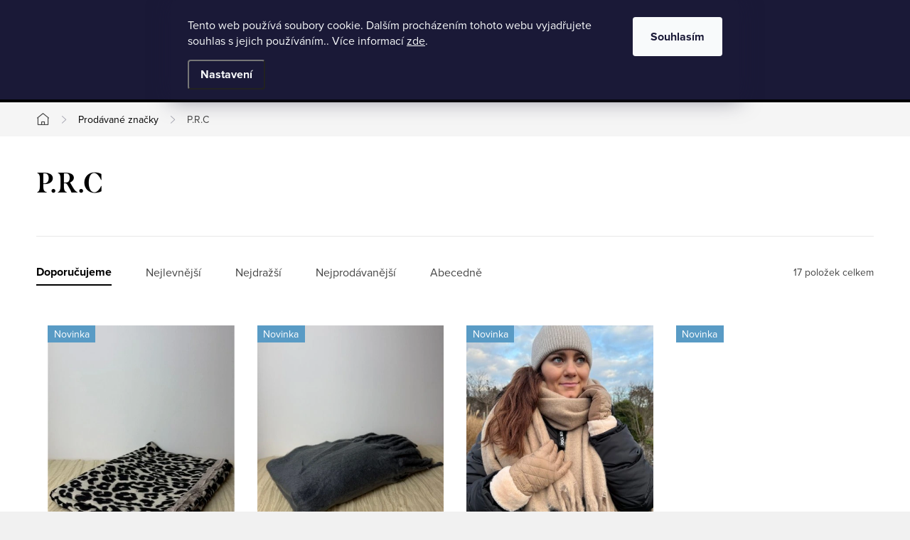

--- FILE ---
content_type: text/html; charset=utf-8
request_url: https://www.vmobleceni.cz/znacka/p-r-c/
body_size: 31609
content:
<!doctype html><html lang="cs" dir="ltr" class="header-background-light external-fonts-loaded"><head><meta charset="utf-8" /><meta name="viewport" content="width=device-width,initial-scale=1" /><title>P.R.C - VMObleceni.cz</title><link rel="preconnect" href="https://cdn.myshoptet.com" /><link rel="dns-prefetch" href="https://cdn.myshoptet.com" /><link rel="preload" href="https://cdn.myshoptet.com/prj/dist/master/cms/libs/jquery/jquery-1.11.3.min.js" as="script" /><link href="https://cdn.myshoptet.com/prj/dist/master/cms/templates/frontend_templates/shared/css/font-face/pt-sans.css" rel="stylesheet"><script>
dataLayer = [];
dataLayer.push({'shoptet' : {
    "pageId": -24,
    "pageType": "article",
    "currency": "CZK",
    "currencyInfo": {
        "decimalSeparator": ",",
        "exchangeRate": 1,
        "priceDecimalPlaces": 0,
        "symbol": "K\u010d",
        "symbolLeft": 0,
        "thousandSeparator": " "
    },
    "language": "cs",
    "projectId": 387745,
    "cartInfo": {
        "id": null,
        "freeShipping": false,
        "freeShippingFrom": 2000,
        "leftToFreeGift": {
            "formattedPrice": "0 K\u010d",
            "priceLeft": 0
        },
        "freeGift": false,
        "leftToFreeShipping": {
            "priceLeft": 2000,
            "dependOnRegion": 0,
            "formattedPrice": "2 000 K\u010d"
        },
        "discountCoupon": [],
        "getNoBillingShippingPrice": {
            "withoutVat": 0,
            "vat": 0,
            "withVat": 0
        },
        "cartItems": [],
        "taxMode": "ORDINARY"
    },
    "cart": [],
    "customer": {
        "priceRatio": 1,
        "priceListId": 1,
        "groupId": null,
        "registered": false,
        "mainAccount": false
    }
}});
dataLayer.push({'cookie_consent' : {
    "marketing": "denied",
    "analytics": "denied"
}});
document.addEventListener('DOMContentLoaded', function() {
    shoptet.consent.onAccept(function(agreements) {
        if (agreements.length == 0) {
            return;
        }
        dataLayer.push({
            'cookie_consent' : {
                'marketing' : (agreements.includes(shoptet.config.cookiesConsentOptPersonalisation)
                    ? 'granted' : 'denied'),
                'analytics': (agreements.includes(shoptet.config.cookiesConsentOptAnalytics)
                    ? 'granted' : 'denied')
            },
            'event': 'cookie_consent'
        });
    });
});
</script>

<!-- Google Tag Manager -->
<script>(function(w,d,s,l,i){w[l]=w[l]||[];w[l].push({'gtm.start':
new Date().getTime(),event:'gtm.js'});var f=d.getElementsByTagName(s)[0],
j=d.createElement(s),dl=l!='dataLayer'?'&l='+l:'';j.async=true;j.src=
'https://www.googletagmanager.com/gtm.js?id='+i+dl;f.parentNode.insertBefore(j,f);
})(window,document,'script','dataLayer','GTM-T92F53Z');</script>
<!-- End Google Tag Manager -->

<meta property="og:type" content="website"><meta property="og:site_name" content="vmobleceni.cz"><meta property="og:url" content="https://www.vmobleceni.cz/znacka/p-r-c/"><meta property="og:title" content="P.R.C - VMObleceni.cz"><meta name="author" content="VMObleceni.cz"><meta name="web_author" content="Shoptet.cz"><meta name="dcterms.rightsHolder" content="www.vmobleceni.cz"><meta name="robots" content="index,follow"><meta property="og:image" content="https://cdn.myshoptet.com/usr/www.vmobleceni.cz/user/logos/oble__en__(7).png?t=1768914206"><meta property="og:description" content="P.R.C"><meta name="description" content="P.R.C"><meta name="google-site-verification" content="4Gtjb4EANI1s6M-_ZjnpnM7LV4K5wd8aA0r8Pyo3ObI"><style>:root {--color-primary: #b89538;--color-primary-h: 44;--color-primary-s: 53%;--color-primary-l: 47%;--color-primary-hover: #121212;--color-primary-hover-h: 0;--color-primary-hover-s: 0%;--color-primary-hover-l: 7%;--color-secondary: #b89538;--color-secondary-h: 44;--color-secondary-s: 53%;--color-secondary-l: 47%;--color-secondary-hover: #2f2119;--color-secondary-hover-h: 22;--color-secondary-hover-s: 31%;--color-secondary-hover-l: 14%;--color-tertiary: #477285;--color-tertiary-h: 198;--color-tertiary-s: 30%;--color-tertiary-l: 40%;--color-tertiary-hover: #355564;--color-tertiary-hover-h: 199;--color-tertiary-hover-s: 31%;--color-tertiary-hover-l: 30%;--color-header-background: #ffffff;--template-font: "PT Sans";--template-headings-font: "PT Sans";--header-background-url: none;--cookies-notice-background: #1A1937;--cookies-notice-color: #F8FAFB;--cookies-notice-button-hover: #f5f5f5;--cookies-notice-link-hover: #27263f;--templates-update-management-preview-mode-content: "Náhled aktualizací šablony je aktivní pro váš prohlížeč."}</style>
<link rel="next" href="/znacka/p-r-c/strana-2/" />    <script>var shoptet = shoptet || {};</script>
    <script src="https://cdn.myshoptet.com/prj/dist/master/shop/dist/main-3g-header.js.05f199e7fd2450312de2.js"></script>
<!-- User include --><!-- service 1047(677) html code header -->
<link rel="stylesheet preload" href="https://use.typekit.net/nxv2roq.css">
<link href="https://cdn.myshoptet.com/prj/dist/master/shop/dist/font-shoptet-11.css.62c94c7785ff2cea73b2.css" rel="stylesheet preload">
<link type="text/css" href="https://cdn.myshoptet.com/usr/paxio.myshoptet.com/user/documents/Venus/style.css?v771103" rel="stylesheet preload" media="all" />
<link href="https://cdn.myshoptet.com/usr/paxio.myshoptet.com/user/documents/blank/ikony.css?v23" rel="stylesheet preload">
<link href="https://cdn.myshoptet.com/usr/paxio.myshoptet.com/user/documents/Venus/preklady.css?v15" rel="stylesheet preload">
<link rel="stylesheet preload" href="https://cdn.myshoptet.com/usr/paxio.myshoptet.com/user/documents/Venus/Slider/slick.css" />
<link rel="stylesheet preload" href="https://cdn.myshoptet.com/usr/paxio.myshoptet.com/user/documents/Venus/Slider/slick-theme.css?v3" />
<link rel="stylesheet preload" href="https://cdn.myshoptet.com/usr/paxio.myshoptet.com/user/documents/Venus/Slider/slick-classic.css?v5" />
<meta name="theme-color" content="#000" id="theme-color"/>
<!-- api 446(100) html code header -->
<link rel="stylesheet" href="https://cdn.myshoptet.com/usr/api2.dklab.cz/user/documents/_doplnky/poznamka/387745/499/387745_499.css" type="text/css" /><style> :root { 
            --dklab-poznamka-color-main: #000000;  
            --dklab-poznamka-color-empty: #A9A9A9;             
            --dklab-poznamka-color-tooltip-background: #000000;             
            --dklab-poznamka-color-tooltip-text: #FFFFFF;             
            --dklab-poznamka-color-cart-message: #000000;             
            --dklab-poznamka-color-cart-message-background: #F7AB31;             
        }
        </style>
<!-- api 608(256) html code header -->
<link rel="stylesheet" href="https://cdn.myshoptet.com/usr/api2.dklab.cz/user/documents/_doplnky/bannery/387745/2922/387745_2922.css" type="text/css" /><style>
        :root {
            --dklab-bannery-b-hp-padding: 15px;
            --dklab-bannery-b-hp-box-padding: 0px;
            --dklab-bannery-b-hp-big-screen: 16.666%;
            --dklab-bannery-b-hp-medium-screen: 33.333%;
            --dklab-bannery-b-hp-small-screen: 33.333%;
            --dklab-bannery-b-hp-tablet-screen: 33.333%;
            --dklab-bannery-b-hp-mobile-screen: 50%;

            --dklab-bannery-i-hp-icon-color: #B89538;
            --dklab-bannery-i-hp-color: #000000;
            --dklab-bannery-i-hp-background: #FFFFFF;            
            
            --dklab-bannery-i-d-icon-color: #B89538;
            --dklab-bannery-i-d-color: #000000;
            --dklab-bannery-i-d-background: #FFFFFF;


            --dklab-bannery-i-hp-w-big-screen: 4;
            --dklab-bannery-i-hp-w-medium-screen: 4;
            --dklab-bannery-i-hp-w-small-screen: 4;
            --dklab-bannery-i-hp-w-tablet-screen: 4;
            --dklab-bannery-i-hp-w-mobile-screen: 2;
            
            --dklab-bannery-i-d-w-big-screen: 4;
            --dklab-bannery-i-d-w-medium-screen: 4;
            --dklab-bannery-i-d-w-small-screen: 4;
            --dklab-bannery-i-d-w-tablet-screen: 4;
            --dklab-bannery-i-d-w-mobile-screen: 2;

        }</style>
<!-- service 446(100) html code header -->
<style>
@font-face {
    font-family: 'poznamka';
    src:  url('https://cdn.myshoptet.com/usr/api2.dklab.cz/user/documents/_doplnky/poznamka/font/note.eot?v1');
    src:  url('https://cdn.myshoptet.com/usr/api2.dklab.cz/user/documents/_doplnky/poznamka/font/note.eot?v1#iefix') format('embedded-opentype'),
    url('https://cdn.myshoptet.com/usr/api2.dklab.cz/user/documents/_doplnky/poznamka/font/note.ttf?v1') format('truetype'),
    url('https://cdn.myshoptet.com/usr/api2.dklab.cz/user/documents/_doplnky/poznamka/font/note.woff?v1') format('woff'),
    url('https://cdn.myshoptet.com/usr/api2.dklab.cz/user/documents/_doplnky/poznamka/font/note.svg?v1') format('svg');
    font-weight: normal;
    font-style: normal;
}
</style>
<!-- service 605(253) html code header -->
<link rel="stylesheet" href="https://cdn.myshoptet.com/usr/shoptet.tomashlad.eu/user/documents/extras/notifications-v2/screen.min.css?v=26"/>

<!-- service 608(256) html code header -->
<link rel="stylesheet" href="https://cdn.myshoptet.com/usr/api.dklab.cz/user/documents/fontawesome/css/all.css?v=1.02" type="text/css" />
<!-- service 654(301) html code header -->
<!-- Prefetch Pobo Page Builder CDN  -->
<link rel="dns-prefetch" href="https://image.pobo.cz">
<link href="https://cdnjs.cloudflare.com/ajax/libs/lightgallery/2.7.2/css/lightgallery.min.css" rel="stylesheet">
<link href="https://cdnjs.cloudflare.com/ajax/libs/lightgallery/2.7.2/css/lg-thumbnail.min.css" rel="stylesheet">


<!-- © Pobo Page Builder  -->
<script>
 	  window.addEventListener("DOMContentLoaded", function () {
		  var po = document.createElement("script");
		  po.type = "text/javascript";
		  po.async = true;
		  po.dataset.url = "https://www.pobo.cz";
			po.dataset.cdn = "https://image.pobo.space";
      po.dataset.tier = "standard";
      po.fetchpriority = "high";
      po.dataset.key = btoa(window.location.host);
		  po.id = "pobo-asset-url";
      po.platform = "shoptet";
      po.synergy = false;
		  po.src = "https://image.pobo.space/assets/editor.js?v=13";

		  var s = document.getElementsByTagName("script")[0];
		  s.parentNode.insertBefore(po, s);
	  });
</script>





<!-- service 1472(1086) html code header -->
<link rel="stylesheet" href="https://cdn.myshoptet.com/usr/apollo.jakubtursky.sk/user/documents/assets/sipky/main.css?v=19">
<!-- project html code header -->
<link rel="apple-touch-icon" sizes="180x180" href="/user/documents/apple-touch-icon.png">
<link rel="icon" type="image/png" sizes="32x32" href="/user/documents/favicon-32x32.png">
<link rel="icon" type="image/png" sizes="16x16" href="/user/documents/favicon-16x16.png">
<link rel="manifest" href="/user/documents/site.webmanifest">
<link rel="mask-icon" href="/user/documents/safari-pinned-tab.svg" color="#5bbad5">
<link rel="shortcut icon" href="/user/documents/favicon.ico">
<meta name="msapplication-TileColor" content="#da532c">
<meta name="msapplication-config" content="/user/documents/browserconfig.xml">
<meta name="theme-color" content="#ffffff">





<!-- Messenger Plugin chatu Code -->
    <div id="fb-root"></div>

    <!-- Your Plugin chatu code -->
    <div id="fb-customer-chat" class="fb-customerchat">
    </div>

    <script>
      var chatbox = document.getElementById('fb-customer-chat');
      chatbox.setAttribute("page_id", "280660035286708");
      chatbox.setAttribute("attribution", "biz_inbox");

      window.fbAsyncInit = function() {
        FB.init({
          xfbml            : true,
          version          : 'v11.0'
        });
      };

      (function(d, s, id) {
        var js, fjs = d.getElementsByTagName(s)[0];
        if (d.getElementById(id)) return;
        js = d.createElement(s); js.id = id;
        js.src = 'https://connect.facebook.net/cs_CZ/sdk/xfbml.customerchat.js';
        fjs.parentNode.insertBefore(js, fjs);
      }(document, 'script', 'facebook-jssdk'));
    </script>
    
    Microsoft Clarity
    <script type="text/javascript">
    (function(c,l,a,r,i,t,y){
        c[a]=c[a]||function(){(c[a].q=c[a].q||[]).push(arguments)};
        t=l.createElement(r);t.async=1;t.src="https://www.clarity.ms/tag/"+i;
        y=l.getElementsByTagName(r)[0];y.parentNode.insertBefore(t,y);
    })(window, document, "clarity", "script", "nrrnl1u4f8");
</script>

<style>

@media screen and (min-width: 1200px){

.menu-level-3 {display: none !important;}

}

</style>


<style>
@media screen and (min-width: 768px){
.navigation-in > ul > li.ext > ul > li > a{display: block;}
.navigation-in > ul > li.ext > ul > li > div{padding-left: 12px;}
.navigation-in > ul > li.ext > ul > li:not(.has-third-level) > div > a {margin-bottom: 0;line-height: 22px;height: 64px;display: flex;align-items: center;}
}
</style>


<style>
.site-name img {-webkit-filter: none; filter: none;}
</style>


<style>

.widget-parameter-wrapper {visibility: visible;}

</style>
<!-- /User include --><link rel="canonical" href="https://www.vmobleceni.cz/znacka/p-r-c/" />    <script>
        var _hwq = _hwq || [];
        _hwq.push(['setKey', '83EA497B12F626F23AF00B116C45AB8A']);
        _hwq.push(['setTopPos', '0']);
        _hwq.push(['showWidget', '21']);
        (function() {
            var ho = document.createElement('script');
            ho.src = 'https://cz.im9.cz/direct/i/gjs.php?n=wdgt&sak=83EA497B12F626F23AF00B116C45AB8A';
            var s = document.getElementsByTagName('script')[0]; s.parentNode.insertBefore(ho, s);
        })();
    </script>
<script>!function(){var t={9196:function(){!function(){var t=/\[object (Boolean|Number|String|Function|Array|Date|RegExp)\]/;function r(r){return null==r?String(r):(r=t.exec(Object.prototype.toString.call(Object(r))))?r[1].toLowerCase():"object"}function n(t,r){return Object.prototype.hasOwnProperty.call(Object(t),r)}function e(t){if(!t||"object"!=r(t)||t.nodeType||t==t.window)return!1;try{if(t.constructor&&!n(t,"constructor")&&!n(t.constructor.prototype,"isPrototypeOf"))return!1}catch(t){return!1}for(var e in t);return void 0===e||n(t,e)}function o(t,r,n){this.b=t,this.f=r||function(){},this.d=!1,this.a={},this.c=[],this.e=function(t){return{set:function(r,n){u(c(r,n),t.a)},get:function(r){return t.get(r)}}}(this),i(this,t,!n);var e=t.push,o=this;t.push=function(){var r=[].slice.call(arguments,0),n=e.apply(t,r);return i(o,r),n}}function i(t,n,o){for(t.c.push.apply(t.c,n);!1===t.d&&0<t.c.length;){if("array"==r(n=t.c.shift()))t:{var i=n,a=t.a;if("string"==r(i[0])){for(var f=i[0].split("."),s=f.pop(),p=(i=i.slice(1),0);p<f.length;p++){if(void 0===a[f[p]])break t;a=a[f[p]]}try{a[s].apply(a,i)}catch(t){}}}else if("function"==typeof n)try{n.call(t.e)}catch(t){}else{if(!e(n))continue;for(var l in n)u(c(l,n[l]),t.a)}o||(t.d=!0,t.f(t.a,n),t.d=!1)}}function c(t,r){for(var n={},e=n,o=t.split("."),i=0;i<o.length-1;i++)e=e[o[i]]={};return e[o[o.length-1]]=r,n}function u(t,o){for(var i in t)if(n(t,i)){var c=t[i];"array"==r(c)?("array"==r(o[i])||(o[i]=[]),u(c,o[i])):e(c)?(e(o[i])||(o[i]={}),u(c,o[i])):o[i]=c}}window.DataLayerHelper=o,o.prototype.get=function(t){var r=this.a;t=t.split(".");for(var n=0;n<t.length;n++){if(void 0===r[t[n]])return;r=r[t[n]]}return r},o.prototype.flatten=function(){this.b.splice(0,this.b.length),this.b[0]={},u(this.a,this.b[0])}}()}},r={};function n(e){var o=r[e];if(void 0!==o)return o.exports;var i=r[e]={exports:{}};return t[e](i,i.exports,n),i.exports}n.n=function(t){var r=t&&t.__esModule?function(){return t.default}:function(){return t};return n.d(r,{a:r}),r},n.d=function(t,r){for(var e in r)n.o(r,e)&&!n.o(t,e)&&Object.defineProperty(t,e,{enumerable:!0,get:r[e]})},n.o=function(t,r){return Object.prototype.hasOwnProperty.call(t,r)},function(){"use strict";n(9196)}()}();</script>    <!-- Global site tag (gtag.js) - Google Analytics -->
    <script async src="https://www.googletagmanager.com/gtag/js?id=G-X4H6P0BHKB"></script>
    <script>
        
        window.dataLayer = window.dataLayer || [];
        function gtag(){dataLayer.push(arguments);}
        

                    console.debug('default consent data');

            gtag('consent', 'default', {"ad_storage":"denied","analytics_storage":"denied","ad_user_data":"denied","ad_personalization":"denied","wait_for_update":500});
            dataLayer.push({
                'event': 'default_consent'
            });
        
        gtag('js', new Date());

                gtag('config', 'UA-194966747-1', { 'groups': "UA" });
        
                gtag('config', 'G-X4H6P0BHKB', {"groups":"GA4","send_page_view":false,"content_group":"article","currency":"CZK","page_language":"cs"});
        
                gtag('config', 'AW-392580395', {"allow_enhanced_conversions":true});
        
        
        
        
        
                    gtag('event', 'page_view', {"send_to":"GA4","page_language":"cs","content_group":"article","currency":"CZK"});
        
        
        
        
        
        
        
        
        
        
        
        
        
        document.addEventListener('DOMContentLoaded', function() {
            if (typeof shoptet.tracking !== 'undefined') {
                for (var id in shoptet.tracking.bannersList) {
                    gtag('event', 'view_promotion', {
                        "send_to": "UA",
                        "promotions": [
                            {
                                "id": shoptet.tracking.bannersList[id].id,
                                "name": shoptet.tracking.bannersList[id].name,
                                "position": shoptet.tracking.bannersList[id].position
                            }
                        ]
                    });
                }
            }

            shoptet.consent.onAccept(function(agreements) {
                if (agreements.length !== 0) {
                    console.debug('gtag consent accept');
                    var gtagConsentPayload =  {
                        'ad_storage': agreements.includes(shoptet.config.cookiesConsentOptPersonalisation)
                            ? 'granted' : 'denied',
                        'analytics_storage': agreements.includes(shoptet.config.cookiesConsentOptAnalytics)
                            ? 'granted' : 'denied',
                                                                                                'ad_user_data': agreements.includes(shoptet.config.cookiesConsentOptPersonalisation)
                            ? 'granted' : 'denied',
                        'ad_personalization': agreements.includes(shoptet.config.cookiesConsentOptPersonalisation)
                            ? 'granted' : 'denied',
                        };
                    console.debug('update consent data', gtagConsentPayload);
                    gtag('consent', 'update', gtagConsentPayload);
                    dataLayer.push(
                        { 'event': 'update_consent' }
                    );
                }
            });
        });
    </script>
</head><body class="desktop id--24 in-znacka template-11 type-manufacturer-detail one-column-body columns-mobile-2 columns-3 blank-mode blank-mode-css ums_forms_redesign--off ums_a11y_category_page--on ums_discussion_rating_forms--off ums_flags_display_unification--on ums_a11y_login--on mobile-header-version-0">
        <div id="fb-root"></div>
        <script>
            window.fbAsyncInit = function() {
                FB.init({
//                    appId            : 'your-app-id',
                    autoLogAppEvents : true,
                    xfbml            : true,
                    version          : 'v19.0'
                });
            };
        </script>
        <script async defer crossorigin="anonymous" src="https://connect.facebook.net/cs_CZ/sdk.js"></script>
<!-- Google Tag Manager (noscript) -->
<noscript><iframe src="https://www.googletagmanager.com/ns.html?id=GTM-T92F53Z"
height="0" width="0" style="display:none;visibility:hidden"></iframe></noscript>
<!-- End Google Tag Manager (noscript) -->

    <div class="siteCookies siteCookies--top siteCookies--dark js-siteCookies" role="dialog" data-testid="cookiesPopup" data-nosnippet>
        <div class="siteCookies__form">
            <div class="siteCookies__content">
                <div class="siteCookies__text">
                    Tento web používá soubory cookie. Dalším procházením tohoto webu vyjadřujete souhlas s jejich používáním.. Více informací <a href="https://www.vmobleceni.cz/podminky-ochrany-osobnich-udaju/" target="\">zde</a>.
                </div>
                <p class="siteCookies__links">
                    <button class="siteCookies__link js-cookies-settings" aria-label="Nastavení cookies" data-testid="cookiesSettings">Nastavení</button>
                </p>
            </div>
            <div class="siteCookies__buttonWrap">
                                <button class="siteCookies__button js-cookiesConsentSubmit" value="all" aria-label="Přijmout cookies" data-testid="buttonCookiesAccept">Souhlasím</button>
            </div>
        </div>
        <script>
            document.addEventListener("DOMContentLoaded", () => {
                const siteCookies = document.querySelector('.js-siteCookies');
                document.addEventListener("scroll", shoptet.common.throttle(() => {
                    const st = document.documentElement.scrollTop;
                    if (st > 1) {
                        siteCookies.classList.add('siteCookies--scrolled');
                    } else {
                        siteCookies.classList.remove('siteCookies--scrolled');
                    }
                }, 100));
            });
        </script>
    </div>
<a href="#content" class="skip-link sr-only">Přejít na obsah</a><div class="overall-wrapper"><div class="user-action"><div class="container">
    <div class="user-action-in">
                    <div id="login" class="user-action-login popup-widget login-widget" role="dialog" aria-labelledby="loginHeading">
        <div class="popup-widget-inner">
                            <h2 id="loginHeading">Přihlášení k vašemu účtu</h2><div id="customerLogin"><form action="/action/Customer/Login/" method="post" id="formLoginIncluded" class="csrf-enabled formLogin" data-testid="formLogin"><input type="hidden" name="referer" value="" /><div class="form-group"><div class="input-wrapper email js-validated-element-wrapper no-label"><input type="email" name="email" class="form-control" autofocus placeholder="E-mailová adresa (např. jan@novak.cz)" data-testid="inputEmail" autocomplete="email" required /></div></div><div class="form-group"><div class="input-wrapper password js-validated-element-wrapper no-label"><input type="password" name="password" class="form-control" placeholder="Heslo" data-testid="inputPassword" autocomplete="current-password" required /><span class="no-display">Nemůžete vyplnit toto pole</span><input type="text" name="surname" value="" class="no-display" /></div></div><div class="form-group"><div class="login-wrapper"><button type="submit" class="btn btn-secondary btn-text btn-login" data-testid="buttonSubmit">Přihlásit se</button><div class="password-helper"><a href="/registrace/" data-testid="signup" rel="nofollow">Nová registrace</a><a href="/klient/zapomenute-heslo/" rel="nofollow">Zapomenuté heslo</a></div></div></div></form>
</div>                    </div>
    </div>

                            <div id="cart-widget" class="user-action-cart popup-widget cart-widget loader-wrapper" data-testid="popupCartWidget" role="dialog" aria-hidden="true">
    <div class="popup-widget-inner cart-widget-inner place-cart-here">
        <div class="loader-overlay">
            <div class="loader"></div>
        </div>
    </div>

    <div class="cart-widget-button">
        <a href="/kosik/" class="btn btn-conversion" id="continue-order-button" rel="nofollow" data-testid="buttonNextStep">Pokračovat do košíku</a>
    </div>
</div>
            </div>
</div>
</div><div class="top-navigation-bar" data-testid="topNavigationBar">

    <div class="container">

        <div class="top-navigation-contacts">
            <strong>Zákaznická podpora:</strong><a href="tel:602121508" class="project-phone" aria-label="Zavolat na 602121508" data-testid="contactboxPhone"><span>602121508</span></a><a href="mailto:roudnice@vladimirmanda.cz" class="project-email" data-testid="contactboxEmail"><span>roudnice@vladimirmanda.cz</span></a>        </div>

                            <div class="top-navigation-menu">
                <div class="top-navigation-menu-trigger"></div>
                <ul class="top-navigation-bar-menu">
                                            <li class="top-navigation-menu-item-27">
                            <a href="/jak-nakupovat/">Jak nakupovat</a>
                        </li>
                                            <li class="top-navigation-menu-item-58856">
                            <a href="/nejcastejsi-otazky/">Nejčastější otázky</a>
                        </li>
                                            <li class="top-navigation-menu-item-39">
                            <a href="/obchodni-podminky/">Obchodní podmínky</a>
                        </li>
                                            <li class="top-navigation-menu-item-691">
                            <a href="/podminky-ochrany-osobnich-udaju/">Podmínky ochrany osobních údajů </a>
                        </li>
                                            <li class="top-navigation-menu-item-36521">
                            <a href="/o-nas/">O nás</a>
                        </li>
                                            <li class="top-navigation-menu-item-36518">
                            <a href="/doprava/">Doprava</a>
                        </li>
                                            <li class="top-navigation-menu-item-36728">
                            <a href="/velkoobchod/">Velkoobchod</a>
                        </li>
                                            <li class="top-navigation-menu-item-29">
                            <a href="/kontakty/">Kontakty</a>
                        </li>
                                            <li class="top-navigation-menu-item--51">
                            <a href="/hodnoceni-obchodu/">Hodnocení obchodu</a>
                        </li>
                                            <li class="top-navigation-menu-item-59227">
                            <a href="/blog/">Blog</a>
                        </li>
                                    </ul>
                <ul class="top-navigation-bar-menu-helper"></ul>
            </div>
        
        <div class="top-navigation-tools top-navigation-tools--language">
            <div class="responsive-tools">
                <a href="#" class="toggle-window" data-target="search" aria-label="Hledat" data-testid="linkSearchIcon"></a>
                                                            <a href="#" class="toggle-window" data-target="login"></a>
                                                    <a href="#" class="toggle-window" data-target="navigation" aria-label="Menu" data-testid="hamburgerMenu"></a>
            </div>
                <div class="dropdown">
        <span>Ceny v:</span>
        <button id="topNavigationDropdown" type="button" data-toggle="dropdown" aria-haspopup="true" aria-expanded="false">
            CZK
            <span class="caret"></span>
        </button>
        <ul class="dropdown-menu" aria-labelledby="topNavigationDropdown"><li><a href="/action/Currency/changeCurrency/?currencyCode=CZK" rel="nofollow">CZK</a></li><li><a href="/action/Currency/changeCurrency/?currencyCode=EUR" rel="nofollow">EUR</a></li></ul>
    </div>
            <button class="top-nav-button top-nav-button-login toggle-window" type="button" data-target="login" aria-haspopup="dialog" aria-controls="login" aria-expanded="false" data-testid="signin"><span>Přihlášení</span></button>        </div>

    </div>

</div>
<header id="header"><div class="container navigation-wrapper">
    <div class="header-top">
        <div class="site-name-wrapper">
            <div class="site-name"><a href="/" data-testid="linkWebsiteLogo"><img src="https://cdn.myshoptet.com/usr/www.vmobleceni.cz/user/logos/oble__en__(7).png" alt="VMObleceni.cz" fetchpriority="low" /></a></div>        </div>
        <div class="search" itemscope itemtype="https://schema.org/WebSite">
            <meta itemprop="headline" content="Prodávané značky"/><meta itemprop="url" content="https://www.vmobleceni.cz"/><meta itemprop="text" content="P.R.C"/>            <form action="/action/ProductSearch/prepareString/" method="post"
    id="formSearchForm" class="search-form compact-form js-search-main"
    itemprop="potentialAction" itemscope itemtype="https://schema.org/SearchAction" data-testid="searchForm">
    <fieldset>
        <meta itemprop="target"
            content="https://www.vmobleceni.cz/vyhledavani/?string={string}"/>
        <input type="hidden" name="language" value="cs"/>
        
            
<input
    type="search"
    name="string"
        class="query-input form-control search-input js-search-input"
    placeholder="Napište, co hledáte"
    autocomplete="off"
    required
    itemprop="query-input"
    aria-label="Vyhledávání"
    data-testid="searchInput"
>
            <button type="submit" class="btn btn-default" data-testid="searchBtn">Hledat</button>
        
    </fieldset>
</form>
        </div>
        <div class="navigation-buttons">
                
    <a href="/kosik/" class="btn btn-icon toggle-window cart-count" data-target="cart" data-hover="true" data-redirect="true" data-testid="headerCart" rel="nofollow" aria-haspopup="dialog" aria-expanded="false" aria-controls="cart-widget">
        
                <span class="sr-only">Nákupní košík</span>
        
            <span class="cart-price visible-lg-inline-block" data-testid="headerCartPrice">
                                    Prázdný košík                            </span>
        
    
            </a>
        </div>
    </div>
    <nav id="navigation" aria-label="Hlavní menu" data-collapsible="true"><div class="navigation-in menu"><ul class="menu-level-1" role="menubar" data-testid="headerMenuItems"><li class="menu-item-59647 ext" role="none"><a href="/black-friday-slevy-az-80--2/" data-testid="headerMenuItem" role="menuitem" aria-haspopup="true" aria-expanded="false"><b>Novoroční výprodej FAV</b><span class="submenu-arrow"></span></a><ul class="menu-level-2" aria-label="Novoroční výprodej FAV" tabindex="-1" role="menu"><li class="menu-item-59650" role="none"><a href="/damske-obleceni-slevy-az-80--2/" class="menu-image" data-testid="headerMenuItem" tabindex="-1" aria-hidden="true"><img src="data:image/svg+xml,%3Csvg%20width%3D%22140%22%20height%3D%22100%22%20xmlns%3D%22http%3A%2F%2Fwww.w3.org%2F2000%2Fsvg%22%3E%3C%2Fsvg%3E" alt="" aria-hidden="true" width="140" height="100"  data-src="https://cdn.myshoptet.com/prj/dist/master/cms/templates/frontend_templates/00/img/folder.svg" fetchpriority="low" /></a><div><a href="/damske-obleceni-slevy-az-80--2/" data-testid="headerMenuItem" role="menuitem"><span>Dámské oblečení slevy až -80%</span></a>
                        </div></li></ul></li>
<li class="menu-item-57926 ext" role="none"><a href="/obleceni-damske/" data-testid="headerMenuItem" role="menuitem" aria-haspopup="true" aria-expanded="false"><b>Dámské oblečení</b><span class="submenu-arrow"></span></a><ul class="menu-level-2" aria-label="Dámské oblečení" tabindex="-1" role="menu"><li class="menu-item-59464 has-third-level" role="none"><a href="/overaly/" class="menu-image" data-testid="headerMenuItem" tabindex="-1" aria-hidden="true"><img src="data:image/svg+xml,%3Csvg%20width%3D%22140%22%20height%3D%22100%22%20xmlns%3D%22http%3A%2F%2Fwww.w3.org%2F2000%2Fsvg%22%3E%3C%2Fsvg%3E" alt="" aria-hidden="true" width="140" height="100"  data-src="https://cdn.myshoptet.com/usr/www.vmobleceni.cz/user/categories/thumb/d__msk_____aty_(7).png" fetchpriority="low" /></a><div><a href="/overaly/" data-testid="headerMenuItem" role="menuitem"><span>Overaly</span></a>
                                                    <ul class="menu-level-3" role="menu">
                                                                    <li class="menu-item-59491" role="none">
                                        <a href="/overaly-letni/" data-testid="headerMenuItem" role="menuitem">
                                            Overaly letní</a>,                                    </li>
                                                                    <li class="menu-item-59494" role="none">
                                        <a href="/overaly-elegantni/" data-testid="headerMenuItem" role="menuitem">
                                            Overaly elegantní</a>,                                    </li>
                                                                    <li class="menu-item-60487" role="none">
                                        <a href="/overaly-sportovni/" data-testid="headerMenuItem" role="menuitem">
                                            Overaly sportovní</a>                                    </li>
                                                            </ul>
                        </div></li><li class="menu-item-59467 has-third-level" role="none"><a href="/soupravy/" class="menu-image" data-testid="headerMenuItem" tabindex="-1" aria-hidden="true"><img src="data:image/svg+xml,%3Csvg%20width%3D%22140%22%20height%3D%22100%22%20xmlns%3D%22http%3A%2F%2Fwww.w3.org%2F2000%2Fsvg%22%3E%3C%2Fsvg%3E" alt="" aria-hidden="true" width="140" height="100"  data-src="https://cdn.myshoptet.com/usr/www.vmobleceni.cz/user/categories/thumb/1285467.jpg" fetchpriority="low" /></a><div><a href="/soupravy/" data-testid="headerMenuItem" role="menuitem"><span>Soupravy</span></a>
                                                    <ul class="menu-level-3" role="menu">
                                                                    <li class="menu-item-59470" role="none">
                                        <a href="/soupravy-teplakove-a-sametove-2/" data-testid="headerMenuItem" role="menuitem">
                                            Soupravy teplákové a sametové</a>,                                    </li>
                                                                    <li class="menu-item-59473" role="none">
                                        <a href="/soupravy-letni-2/" data-testid="headerMenuItem" role="menuitem">
                                            Soupravy letní</a>,                                    </li>
                                                                    <li class="menu-item-59476" role="none">
                                        <a href="/soupravy-sportovni-fitness/" data-testid="headerMenuItem" role="menuitem">
                                            Soupravy sportovní fitness</a>,                                    </li>
                                                                    <li class="menu-item-59479" role="none">
                                        <a href="/soupravy-elegantni-2/" data-testid="headerMenuItem" role="menuitem">
                                            Soupravy elegantní</a>,                                    </li>
                                                                    <li class="menu-item-59482" role="none">
                                        <a href="/soupravy-zimni-2/" data-testid="headerMenuItem" role="menuitem">
                                            Soupravy zimní</a>                                    </li>
                                                            </ul>
                        </div></li><li class="menu-item-59168" role="none"><a href="/extravagantni-moda/" class="menu-image" data-testid="headerMenuItem" tabindex="-1" aria-hidden="true"><img src="data:image/svg+xml,%3Csvg%20width%3D%22140%22%20height%3D%22100%22%20xmlns%3D%22http%3A%2F%2Fwww.w3.org%2F2000%2Fsvg%22%3E%3C%2Fsvg%3E" alt="" aria-hidden="true" width="140" height="100"  data-src="https://cdn.myshoptet.com/usr/www.vmobleceni.cz/user/categories/thumb/294958-2_overal-dlouhy-s-paskem-dlouhy-rukav-damsky--s-m-one-size--italska-moda-impmd2327792-du.jpg" fetchpriority="low" /></a><div><a href="/extravagantni-moda/" data-testid="headerMenuItem" role="menuitem"><span>Extravagantní móda</span></a>
                        </div></li><li class="menu-item-57929 has-third-level" role="none"><a href="/saty/" class="menu-image" data-testid="headerMenuItem" tabindex="-1" aria-hidden="true"><img src="data:image/svg+xml,%3Csvg%20width%3D%22140%22%20height%3D%22100%22%20xmlns%3D%22http%3A%2F%2Fwww.w3.org%2F2000%2Fsvg%22%3E%3C%2Fsvg%3E" alt="" aria-hidden="true" width="140" height="100"  data-src="https://cdn.myshoptet.com/usr/www.vmobleceni.cz/user/categories/thumb/941413.jpg" fetchpriority="low" /></a><div><a href="/saty/" data-testid="headerMenuItem" role="menuitem"><span>Šaty</span></a>
                                                    <ul class="menu-level-3" role="menu">
                                                                    <li class="menu-item-58844" role="none">
                                        <a href="/saty-satenove/" data-testid="headerMenuItem" role="menuitem">
                                            Šaty saténové</a>,                                    </li>
                                                                    <li class="menu-item-59043" role="none">
                                        <a href="/saty-flitrove/" data-testid="headerMenuItem" role="menuitem">
                                            Šaty flitrové</a>,                                    </li>
                                                                    <li class="menu-item-59079" role="none">
                                        <a href="/saty-silvestrovske/" data-testid="headerMenuItem" role="menuitem">
                                            Šaty Silvestrovské</a>,                                    </li>
                                                                    <li class="menu-item-59171" role="none">
                                        <a href="/saty-extravagantni/" data-testid="headerMenuItem" role="menuitem">
                                            Šaty extravagantní</a>,                                    </li>
                                                                    <li class="menu-item-59197" role="none">
                                        <a href="/saty-spanelske/" data-testid="headerMenuItem" role="menuitem">
                                            Šaty španělské</a>,                                    </li>
                                                                    <li class="menu-item-59200" role="none">
                                        <a href="/saty-indicke/" data-testid="headerMenuItem" role="menuitem">
                                            Šaty indické</a>,                                    </li>
                                                                    <li class="menu-item-59500" role="none">
                                        <a href="/saty-jarni/" data-testid="headerMenuItem" role="menuitem">
                                            Šaty jarní</a>,                                    </li>
                                                                    <li class="menu-item-59504" role="none">
                                        <a href="/saty-nadrozmerne-xxl--pro-boubelky/" data-testid="headerMenuItem" role="menuitem">
                                            Šaty nadrozměrné XXL+ pro Boubelky</a>,                                    </li>
                                                                    <li class="menu-item-59587" role="none">
                                        <a href="/saty-lnene/" data-testid="headerMenuItem" role="menuitem">
                                            Šaty lněné</a>,                                    </li>
                                                                    <li class="menu-item-59590" role="none">
                                        <a href="/saty-muselinove/" data-testid="headerMenuItem" role="menuitem">
                                            Šaty mušelínové</a>,                                    </li>
                                                                    <li class="menu-item-59605" role="none">
                                        <a href="/saty-letni-volnocasove/" data-testid="headerMenuItem" role="menuitem">
                                            Šaty letní volnočasové</a>,                                    </li>
                                                                    <li class="menu-item-59614" role="none">
                                        <a href="/saty-teple-volnocasove/" data-testid="headerMenuItem" role="menuitem">
                                            Šaty teplé volnočasové</a>,                                    </li>
                                                                    <li class="menu-item-57938" role="none">
                                        <a href="/saty-bez-rukavu/" data-testid="headerMenuItem" role="menuitem">
                                            Šaty bez rukávu</a>,                                    </li>
                                                                    <li class="menu-item-58106" role="none">
                                        <a href="/saty-pletene-a-upletove-2/" data-testid="headerMenuItem" role="menuitem">
                                            Šaty pletené a úpletové</a>,                                    </li>
                                                                    <li class="menu-item-58205" role="none">
                                        <a href="/saty-dlouhe-maxi-2/" data-testid="headerMenuItem" role="menuitem">
                                            Šaty dlouhé maxi</a>,                                    </li>
                                                                    <li class="menu-item-58211" role="none">
                                        <a href="/saty-sifonove-2/" data-testid="headerMenuItem" role="menuitem">
                                            Šaty šifonové</a>,                                    </li>
                                                                    <li class="menu-item-58217" role="none">
                                        <a href="/saty-na-raminkach/" data-testid="headerMenuItem" role="menuitem">
                                            Šaty na ramínkách</a>,                                    </li>
                                                                    <li class="menu-item-58223" role="none">
                                        <a href="/saty-kratke-minisaty/" data-testid="headerMenuItem" role="menuitem">
                                            Šaty krátké - minišaty</a>,                                    </li>
                                                                    <li class="menu-item-58235" role="none">
                                        <a href="/saty-krajkove/" data-testid="headerMenuItem" role="menuitem">
                                            Šaty krajkové</a>,                                    </li>
                                                                    <li class="menu-item-58277" role="none">
                                        <a href="/saty-spolecenske-3/" data-testid="headerMenuItem" role="menuitem">
                                            Šaty společenské</a>,                                    </li>
                                                                    <li class="menu-item-58319" role="none">
                                        <a href="/saty-elegantni/" data-testid="headerMenuItem" role="menuitem">
                                            Šaty elegantní</a>,                                    </li>
                                                                    <li class="menu-item-58331" role="none">
                                        <a href="/saty-kosilove/" data-testid="headerMenuItem" role="menuitem">
                                            Šaty košilové</a>,                                    </li>
                                                                    <li class="menu-item-58337" role="none">
                                        <a href="/saty-kozenkove/" data-testid="headerMenuItem" role="menuitem">
                                            Šaty koženkové</a>,                                    </li>
                                                                    <li class="menu-item-58379" role="none">
                                        <a href="/saty-riflove/" data-testid="headerMenuItem" role="menuitem">
                                            Šaty riflové</a>,                                    </li>
                                                                    <li class="menu-item-58400" role="none">
                                        <a href="/saty-vyprodej/" data-testid="headerMenuItem" role="menuitem">
                                            Šaty výprodej</a>,                                    </li>
                                                                    <li class="menu-item-58403" role="none">
                                        <a href="/saty-pouzdrove/" data-testid="headerMenuItem" role="menuitem">
                                            Šaty pouzdrové</a>,                                    </li>
                                                                    <li class="menu-item-58463" role="none">
                                        <a href="/saty-mikinove/" data-testid="headerMenuItem" role="menuitem">
                                            Šaty mikinové</a>,                                    </li>
                                                                    <li class="menu-item-58481" role="none">
                                        <a href="/saty-romanticke/" data-testid="headerMenuItem" role="menuitem">
                                            Šaty romantické</a>,                                    </li>
                                                                    <li class="menu-item-58484" role="none">
                                        <a href="/saty-sportovni/" data-testid="headerMenuItem" role="menuitem">
                                            Šaty sportovní</a>,                                    </li>
                                                                    <li class="menu-item-58502" role="none">
                                        <a href="/saty-boho-2/" data-testid="headerMenuItem" role="menuitem">
                                            Šaty boho</a>,                                    </li>
                                                                    <li class="menu-item-58514" role="none">
                                        <a href="/saty-carmen-pres-prsa/" data-testid="headerMenuItem" role="menuitem">
                                            Šaty carmen přes prsa</a>,                                    </li>
                                                                    <li class="menu-item-58583" role="none">
                                        <a href="/saty-motylkove/" data-testid="headerMenuItem" role="menuitem">
                                            Šaty motýlkové</a>,                                    </li>
                                                                    <li class="menu-item-58598" role="none">
                                        <a href="/saty-platene/" data-testid="headerMenuItem" role="menuitem">
                                            Šaty plátěné</a>,                                    </li>
                                                                    <li class="menu-item-58640" role="none">
                                        <a href="/saty-exclusive-volnocasove/" data-testid="headerMenuItem" role="menuitem">
                                            Šaty exclusive volnočasové</a>,                                    </li>
                                                                    <li class="menu-item-58643" role="none">
                                        <a href="/saty-vanocni/" data-testid="headerMenuItem" role="menuitem">
                                            Šaty Vánoční</a>,                                    </li>
                                                                    <li class="menu-item-58658" role="none">
                                        <a href="/saty-sametove/" data-testid="headerMenuItem" role="menuitem">
                                            Šaty sametové</a>,                                    </li>
                                                                    <li class="menu-item-58748" role="none">
                                        <a href="/saty-do-kancelare-3/" data-testid="headerMenuItem" role="menuitem">
                                            Šaty do kanceláře</a>                                    </li>
                                                            </ul>
                        </div></li><li class="menu-item-57962 has-third-level" role="none"><a href="/sukne/" class="menu-image" data-testid="headerMenuItem" tabindex="-1" aria-hidden="true"><img src="data:image/svg+xml,%3Csvg%20width%3D%22140%22%20height%3D%22100%22%20xmlns%3D%22http%3A%2F%2Fwww.w3.org%2F2000%2Fsvg%22%3E%3C%2Fsvg%3E" alt="" aria-hidden="true" width="140" height="100"  data-src="https://cdn.myshoptet.com/usr/www.vmobleceni.cz/user/categories/thumb/sukn___riflov__-1.png" fetchpriority="low" /></a><div><a href="/sukne/" data-testid="headerMenuItem" role="menuitem"><span>Sukně</span></a>
                                                    <ul class="menu-level-3" role="menu">
                                                                    <li class="menu-item-57965" role="none">
                                        <a href="/sukne-dlouha/" data-testid="headerMenuItem" role="menuitem">
                                            sukně dlouhá</a>,                                    </li>
                                                                    <li class="menu-item-58043" role="none">
                                        <a href="/sukne-kratka/" data-testid="headerMenuItem" role="menuitem">
                                            Sukně krátká</a>,                                    </li>
                                                                    <li class="menu-item-58577" role="none">
                                        <a href="/sukne-xxl/" data-testid="headerMenuItem" role="menuitem">
                                            Sukně XXL</a>,                                    </li>
                                                                    <li class="menu-item-58604" role="none">
                                        <a href="/sukne-riflova/" data-testid="headerMenuItem" role="menuitem">
                                            Sukně riflová</a>                                    </li>
                                                            </ul>
                        </div></li><li class="menu-item-57941 has-third-level" role="none"><a href="/topy--tricka--tuniky-a-tilka/" class="menu-image" data-testid="headerMenuItem" tabindex="-1" aria-hidden="true"><img src="data:image/svg+xml,%3Csvg%20width%3D%22140%22%20height%3D%22100%22%20xmlns%3D%22http%3A%2F%2Fwww.w3.org%2F2000%2Fsvg%22%3E%3C%2Fsvg%3E" alt="" aria-hidden="true" width="140" height="100"  data-src="https://cdn.myshoptet.com/usr/www.vmobleceni.cz/user/categories/thumb/topy_tri__ka_bez_ruk__v__-1.png" fetchpriority="low" /></a><div><a href="/topy--tricka--tuniky-a-tilka/" data-testid="headerMenuItem" role="menuitem"><span>Topy, trička, tuniky a tílka</span></a>
                                                    <ul class="menu-level-3" role="menu">
                                                                    <li class="menu-item-57950" role="none">
                                        <a href="/tricka/" data-testid="headerMenuItem" role="menuitem">
                                            Trička</a>,                                    </li>
                                                                    <li class="menu-item-57986" role="none">
                                        <a href="/tilka-a-topy-2/" data-testid="headerMenuItem" role="menuitem">
                                            Tílka a topy</a>,                                    </li>
                                                                    <li class="menu-item-57998" role="none">
                                        <a href="/tuniky/" data-testid="headerMenuItem" role="menuitem">
                                            Tuniky</a>,                                    </li>
                                                                    <li class="menu-item-58052" role="none">
                                        <a href="/body-damske/" data-testid="headerMenuItem" role="menuitem">
                                            Body dámské</a>,                                    </li>
                                                                    <li class="menu-item-58307" role="none">
                                        <a href="/rolaky/" data-testid="headerMenuItem" role="menuitem">
                                            Roláky</a>                                    </li>
                                                            </ul>
                        </div></li><li class="menu-item-57944 has-third-level" role="none"><a href="/nocni-pradlo-2/" class="menu-image" data-testid="headerMenuItem" tabindex="-1" aria-hidden="true"><img src="data:image/svg+xml,%3Csvg%20width%3D%22140%22%20height%3D%22100%22%20xmlns%3D%22http%3A%2F%2Fwww.w3.org%2F2000%2Fsvg%22%3E%3C%2Fsvg%3E" alt="" aria-hidden="true" width="140" height="100"  data-src="https://cdn.myshoptet.com/usr/www.vmobleceni.cz/user/categories/thumb/no__n___pr__dlo-1.png" fetchpriority="low" /></a><div><a href="/nocni-pradlo-2/" data-testid="headerMenuItem" role="menuitem"><span>Noční prádlo</span></a>
                                                    <ul class="menu-level-3" role="menu">
                                                                    <li class="menu-item-57947" role="none">
                                        <a href="/kosile-nocni/" data-testid="headerMenuItem" role="menuitem">
                                            Košile noční</a>,                                    </li>
                                                                    <li class="menu-item-57977" role="none">
                                        <a href="/pyzama/" data-testid="headerMenuItem" role="menuitem">
                                            Pyžama</a>                                    </li>
                                                            </ul>
                        </div></li><li class="menu-item-57956 has-third-level" role="none"><a href="/kalhoty-a-dziny/" class="menu-image" data-testid="headerMenuItem" tabindex="-1" aria-hidden="true"><img src="data:image/svg+xml,%3Csvg%20width%3D%22140%22%20height%3D%22100%22%20xmlns%3D%22http%3A%2F%2Fwww.w3.org%2F2000%2Fsvg%22%3E%3C%2Fsvg%3E" alt="" aria-hidden="true" width="140" height="100"  data-src="https://cdn.myshoptet.com/usr/www.vmobleceni.cz/user/categories/thumb/rifle_jeans-2.png" fetchpriority="low" /></a><div><a href="/kalhoty-a-dziny/" data-testid="headerMenuItem" role="menuitem"><span>Kalhoty a džíny</span></a>
                                                    <ul class="menu-level-3" role="menu">
                                                                    <li class="menu-item-58808" role="none">
                                        <a href="/kalhoty-zimni-oteplovaky/" data-testid="headerMenuItem" role="menuitem">
                                            Kalhoty zimní-Oteplováky</a>,                                    </li>
                                                                    <li class="menu-item-58814" role="none">
                                        <a href="/rifle-trictvrtecni-3-4-kratke/" data-testid="headerMenuItem" role="menuitem">
                                            Rifle tříčtvrteční 3-4 krátké</a>,                                    </li>
                                                                    <li class="menu-item-59188" role="none">
                                        <a href="/kalhoty-letni/" data-testid="headerMenuItem" role="menuitem">
                                            Kalhoty letní</a>,                                    </li>
                                                                    <li class="menu-item-59230" role="none">
                                        <a href="/kalhoty-strecove/" data-testid="headerMenuItem" role="menuitem">
                                            Kalhoty strečové</a>,                                    </li>
                                                                    <li class="menu-item-59485" role="none">
                                        <a href="/kalhoty-elegantni/" data-testid="headerMenuItem" role="menuitem">
                                            Kalhoty elegantní</a>,                                    </li>
                                                                    <li class="menu-item-59488" role="none">
                                        <a href="/kalhoty-oversize/" data-testid="headerMenuItem" role="menuitem">
                                            Kalhoty oversize</a>,                                    </li>
                                                                    <li class="menu-item-59497" role="none">
                                        <a href="/kalhoty-sportovni/" data-testid="headerMenuItem" role="menuitem">
                                            Kalhoty sportovní</a>,                                    </li>
                                                                    <li class="menu-item-57959" role="none">
                                        <a href="/kalhoty-dlouhe/" data-testid="headerMenuItem" role="menuitem">
                                            Kalhoty dlouhé</a>,                                    </li>
                                                                    <li class="menu-item-57995" role="none">
                                        <a href="/kalhoty-trictvrtecni-3-4-kratke/" data-testid="headerMenuItem" role="menuitem">
                                            Kalhoty tříčtvrteční 3-4 krátké</a>,                                    </li>
                                                                    <li class="menu-item-58022" role="none">
                                        <a href="/aladinky-haremky/" data-testid="headerMenuItem" role="menuitem">
                                            Aladinky haremky</a>,                                    </li>
                                                                    <li class="menu-item-58025" role="none">
                                        <a href="/kalhoty-volnocasove-outdoor-sportovni/" data-testid="headerMenuItem" role="menuitem">
                                            Kalhoty volnočasové outdoor sportovní</a>,                                    </li>
                                                                    <li class="menu-item-58325" role="none">
                                        <a href="/rifle-jeans/" data-testid="headerMenuItem" role="menuitem">
                                            Rifle - jeans</a>,                                    </li>
                                                                    <li class="menu-item-58361" role="none">
                                        <a href="/kalhoty-nadrozmer-xxxl/" data-testid="headerMenuItem" role="menuitem">
                                            Kalhoty nadrozměr XXXL</a>,                                    </li>
                                                                    <li class="menu-item-58364" role="none">
                                        <a href="/kalhoty-platene/" data-testid="headerMenuItem" role="menuitem">
                                            Kalhoty plátěné</a>,                                    </li>
                                                                    <li class="menu-item-58544" role="none">
                                        <a href="/kalhoty-kozenkove/" data-testid="headerMenuItem" role="menuitem">
                                            Kalhoty koženkové</a>,                                    </li>
                                                                    <li class="menu-item-58697" role="none">
                                        <a href="/kalhoty-outdoorove/" data-testid="headerMenuItem" role="menuitem">
                                            Kalhoty outdoorové</a>,                                    </li>
                                                                    <li class="menu-item-58733" role="none">
                                        <a href="/kalhoty-rifle-baggy/" data-testid="headerMenuItem" role="menuitem">
                                            Kalhoty rifle baggy</a>,                                    </li>
                                                                    <li class="menu-item-58778" role="none">
                                        <a href="/dzeginy/" data-testid="headerMenuItem" role="menuitem">
                                            Džegíny</a>                                    </li>
                                                            </ul>
                        </div></li><li class="menu-item-57968 has-third-level" role="none"><a href="/kratasy-a-sortky/" class="menu-image" data-testid="headerMenuItem" tabindex="-1" aria-hidden="true"><img src="data:image/svg+xml,%3Csvg%20width%3D%22140%22%20height%3D%22100%22%20xmlns%3D%22http%3A%2F%2Fwww.w3.org%2F2000%2Fsvg%22%3E%3C%2Fsvg%3E" alt="" aria-hidden="true" width="140" height="100"  data-src="https://cdn.myshoptet.com/usr/www.vmobleceni.cz/user/categories/thumb/3-3.png" fetchpriority="low" /></a><div><a href="/kratasy-a-sortky/" data-testid="headerMenuItem" role="menuitem"><span>Kraťasy a šortky</span></a>
                                                    <ul class="menu-level-3" role="menu">
                                                                    <li class="menu-item-59513" role="none">
                                        <a href="/kratasy-sortky-riflove-2/" data-testid="headerMenuItem" role="menuitem">
                                            riflové Kraťasy Šortky</a>,                                    </li>
                                                                    <li class="menu-item-57971" role="none">
                                        <a href="/kratasy-sortky-teplakove/" data-testid="headerMenuItem" role="menuitem">
                                            teplákové Kraťasy Šortky</a>,                                    </li>
                                                                    <li class="menu-item-58352" role="none">
                                        <a href="/kratasy-sortky-riflove/" data-testid="headerMenuItem" role="menuitem">
                                            riflové Kraťasy Šortky</a>,                                    </li>
                                                                    <li class="menu-item-58505" role="none">
                                        <a href="/kratasy--sortky-strecove-a-platene-2/" data-testid="headerMenuItem" role="menuitem">
                                            strečové a plátěné Kraťasy, šortky</a>,                                    </li>
                                                                    <li class="menu-item-58508" role="none">
                                        <a href="/ostatni-2/" data-testid="headerMenuItem" role="menuitem">
                                            Ostatní</a>,                                    </li>
                                                                    <li class="menu-item-58601" role="none">
                                        <a href="/kratasy-sortky-elegantni/" data-testid="headerMenuItem" role="menuitem">
                                            elegantní Kraťasy šortky</a>                                    </li>
                                                            </ul>
                        </div></li><li class="menu-item-57980 has-third-level" role="none"><a href="/teplaky-a-leginy/" class="menu-image" data-testid="headerMenuItem" tabindex="-1" aria-hidden="true"><img src="data:image/svg+xml,%3Csvg%20width%3D%22140%22%20height%3D%22100%22%20xmlns%3D%22http%3A%2F%2Fwww.w3.org%2F2000%2Fsvg%22%3E%3C%2Fsvg%3E" alt="" aria-hidden="true" width="140" height="100"  data-src="https://cdn.myshoptet.com/usr/www.vmobleceni.cz/user/categories/thumb/leg__ny_ko__enkov__-1.png" fetchpriority="low" /></a><div><a href="/teplaky-a-leginy/" data-testid="headerMenuItem" role="menuitem"><span>Tepláky a legíny</span></a>
                                                    <ul class="menu-level-3" role="menu">
                                                                    <li class="menu-item-57983" role="none">
                                        <a href="/leginy-dlouhe/" data-testid="headerMenuItem" role="menuitem">
                                            Legíny dlouhé</a>,                                    </li>
                                                                    <li class="menu-item-58004" role="none">
                                        <a href="/leginy-trictvrtecni/" data-testid="headerMenuItem" role="menuitem">
                                            Legíny tříčtvrteční</a>,                                    </li>
                                                                    <li class="menu-item-58007" role="none">
                                        <a href="/leginy-dlouhe-nadrozmer-xxxl/" data-testid="headerMenuItem" role="menuitem">
                                            Legíny dlouhé nadrozměr XXXL</a>,                                    </li>
                                                                    <li class="menu-item-58040" role="none">
                                        <a href="/teplaky-sportovni/" data-testid="headerMenuItem" role="menuitem">
                                            Tepláky sportovní</a>,                                    </li>
                                                                    <li class="menu-item-58046" role="none">
                                        <a href="/teplaky-elegantni-trictvrtecni-kratke/" data-testid="headerMenuItem" role="menuitem">
                                            Tepláky elegantní tříčtvrteční krátké</a>,                                    </li>
                                                                    <li class="menu-item-58070" role="none">
                                        <a href="/leginy-zateplene/" data-testid="headerMenuItem" role="menuitem">
                                            Legíny zateplené</a>,                                    </li>
                                                                    <li class="menu-item-58253" role="none">
                                        <a href="/teplaky-baggy/" data-testid="headerMenuItem" role="menuitem">
                                            Tepláky baggy</a>,                                    </li>
                                                                    <li class="menu-item-58256" role="none">
                                        <a href="/teplaky-nadrozmer-xxl/" data-testid="headerMenuItem" role="menuitem">
                                            Tepláky nadrozměr XXL</a>,                                    </li>
                                                                    <li class="menu-item-58301" role="none">
                                        <a href="/teplaky-elegantni/" data-testid="headerMenuItem" role="menuitem">
                                            Tepláky elegantní</a>,                                    </li>
                                                                    <li class="menu-item-58469" role="none">
                                        <a href="/leginy-kozenkove/" data-testid="headerMenuItem" role="menuitem">
                                            Legíny koženkové</a>,                                    </li>
                                                                    <li class="menu-item-58610" role="none">
                                        <a href="/teplaky-sportovni-trictvrtecni-kratke/" data-testid="headerMenuItem" role="menuitem">
                                            Tepláky sportovní tříčtvrteční krátké</a>,                                    </li>
                                                                    <li class="menu-item-58649" role="none">
                                        <a href="/leginy-latexky/" data-testid="headerMenuItem" role="menuitem">
                                            Legíny latexky</a>                                    </li>
                                                            </ul>
                        </div></li><li class="menu-item-58010 has-third-level" role="none"><a href="/spodni-a-puncochove-pradlo-2/" class="menu-image" data-testid="headerMenuItem" tabindex="-1" aria-hidden="true"><img src="data:image/svg+xml,%3Csvg%20width%3D%22140%22%20height%3D%22100%22%20xmlns%3D%22http%3A%2F%2Fwww.w3.org%2F2000%2Fsvg%22%3E%3C%2Fsvg%3E" alt="" aria-hidden="true" width="140" height="100"  data-src="https://cdn.myshoptet.com/usr/www.vmobleceni.cz/user/categories/thumb/podprsenky-2.png" fetchpriority="low" /></a><div><a href="/spodni-a-puncochove-pradlo-2/" data-testid="headerMenuItem" role="menuitem"><span>Spodní a punčochové prádlo</span></a>
                                                    <ul class="menu-level-3" role="menu">
                                                                    <li class="menu-item-59261" role="none">
                                        <a href="/termopradlo/" data-testid="headerMenuItem" role="menuitem">
                                            Termoprádlo</a>,                                    </li>
                                                                    <li class="menu-item-58013" role="none">
                                        <a href="/kalhotky/" data-testid="headerMenuItem" role="menuitem">
                                            Kalhotky</a>,                                    </li>
                                                                    <li class="menu-item-58268" role="none">
                                        <a href="/puncochove-kalhoty/" data-testid="headerMenuItem" role="menuitem">
                                            Punčochové kalhoty</a>,                                    </li>
                                                                    <li class="menu-item-58283" role="none">
                                        <a href="/podprsenky/" data-testid="headerMenuItem" role="menuitem">
                                            Podprsenky</a>,                                    </li>
                                                                    <li class="menu-item-58313" role="none">
                                        <a href="/sexy-2/" data-testid="headerMenuItem" role="menuitem">
                                            SEXY</a>                                    </li>
                                                            </ul>
                        </div></li><li class="menu-item-58016 has-third-level" role="none"><a href="/mikiny-a-cardigany-2/" class="menu-image" data-testid="headerMenuItem" tabindex="-1" aria-hidden="true"><img src="data:image/svg+xml,%3Csvg%20width%3D%22140%22%20height%3D%22100%22%20xmlns%3D%22http%3A%2F%2Fwww.w3.org%2F2000%2Fsvg%22%3E%3C%2Fsvg%3E" alt="" aria-hidden="true" width="140" height="100"  data-src="https://cdn.myshoptet.com/usr/www.vmobleceni.cz/user/categories/thumb/cardigan_bavln__n__-1.png" fetchpriority="low" /></a><div><a href="/mikiny-a-cardigany-2/" data-testid="headerMenuItem" role="menuitem"><span>Mikiny a cardigany</span></a>
                                                    <ul class="menu-level-3" role="menu">
                                                                    <li class="menu-item-58019" role="none">
                                        <a href="/mikiny-teple-zimni/" data-testid="headerMenuItem" role="menuitem">
                                            Mikiny teplé zimní</a>,                                    </li>
                                                                    <li class="menu-item-58232" role="none">
                                        <a href="/mikiny-prodlouzene/" data-testid="headerMenuItem" role="menuitem">
                                            Mikiny prodloužené</a>,                                    </li>
                                                                    <li class="menu-item-58244" role="none">
                                        <a href="/cardigany-bavlnene/" data-testid="headerMenuItem" role="menuitem">
                                            Cardigany bavlněné</a>,                                    </li>
                                                                    <li class="menu-item-58370" role="none">
                                        <a href="/mikiny-tenke-jarni/" data-testid="headerMenuItem" role="menuitem">
                                            Mikiny tenké jarní</a>                                    </li>
                                                            </ul>
                        </div></li><li class="menu-item-58073 has-third-level" role="none"><a href="/svetry-a-cardigany-2/" class="menu-image" data-testid="headerMenuItem" tabindex="-1" aria-hidden="true"><img src="data:image/svg+xml,%3Csvg%20width%3D%22140%22%20height%3D%22100%22%20xmlns%3D%22http%3A%2F%2Fwww.w3.org%2F2000%2Fsvg%22%3E%3C%2Fsvg%3E" alt="" aria-hidden="true" width="140" height="100"  data-src="https://cdn.myshoptet.com/usr/www.vmobleceni.cz/user/categories/thumb/svetr_s_rol__kem-1.png" fetchpriority="low" /></a><div><a href="/svetry-a-cardigany-2/" data-testid="headerMenuItem" role="menuitem"><span>Svetry a cardigany</span></a>
                                                    <ul class="menu-level-3" role="menu">
                                                                    <li class="menu-item-58094" role="none">
                                        <a href="/vesty/" data-testid="headerMenuItem" role="menuitem">
                                            Vesty</a>,                                    </li>
                                                                    <li class="menu-item-58097" role="none">
                                        <a href="/bolerko/" data-testid="headerMenuItem" role="menuitem">
                                            Bolerko</a>,                                    </li>
                                                                    <li class="menu-item-58271" role="none">
                                        <a href="/cardigany-pletene-teple/" data-testid="headerMenuItem" role="menuitem">
                                            Cardigany pletené teplé</a>,                                    </li>
                                                                    <li class="menu-item-58274" role="none">
                                        <a href="/ponca-2/" data-testid="headerMenuItem" role="menuitem">
                                            Ponča</a>,                                    </li>
                                                                    <li class="menu-item-58289" role="none">
                                        <a href="/pulovry/" data-testid="headerMenuItem" role="menuitem">
                                            Pulóvry</a>,                                    </li>
                                                                    <li class="menu-item-58295" role="none">
                                        <a href="/svetr-tenky/" data-testid="headerMenuItem" role="menuitem">
                                            Svetr tenký</a>,                                    </li>
                                                                    <li class="menu-item-58304" role="none">
                                        <a href="/svetr-s-rolakem/" data-testid="headerMenuItem" role="menuitem">
                                            Svetr s rolákem</a>,                                    </li>
                                                                    <li class="menu-item-58382" role="none">
                                        <a href="/cardigany-pletene-tenke-jarni/" data-testid="headerMenuItem" role="menuitem">
                                            Cardigany pletené tenké jarní</a>,                                    </li>
                                                                    <li class="menu-item-58412" role="none">
                                        <a href="/svetr-teply-hruby/" data-testid="headerMenuItem" role="menuitem">
                                            Svetr teplý hrubý</a>,                                    </li>
                                                                    <li class="menu-item-58472" role="none">
                                        <a href="/svetr-prodlouzeny/" data-testid="headerMenuItem" role="menuitem">
                                            Svetr prodloužený</a>,                                    </li>
                                                                    <li class="menu-item-58751" role="none">
                                        <a href="/svetr-oversize-2/" data-testid="headerMenuItem" role="menuitem">
                                            Svetr oversize</a>                                    </li>
                                                            </ul>
                        </div></li><li class="menu-item-58076 has-third-level" role="none"><a href="/kosile-a-halenky-2/" class="menu-image" data-testid="headerMenuItem" tabindex="-1" aria-hidden="true"><img src="data:image/svg+xml,%3Csvg%20width%3D%22140%22%20height%3D%22100%22%20xmlns%3D%22http%3A%2F%2Fwww.w3.org%2F2000%2Fsvg%22%3E%3C%2Fsvg%3E" alt="" aria-hidden="true" width="140" height="100"  data-src="https://cdn.myshoptet.com/usr/www.vmobleceni.cz/user/categories/thumb/ko__ile_klasik-2.png" fetchpriority="low" /></a><div><a href="/kosile-a-halenky-2/" data-testid="headerMenuItem" role="menuitem"><span>Košile a halenky</span></a>
                                                    <ul class="menu-level-3" role="menu">
                                                                    <li class="menu-item-58079" role="none">
                                        <a href="/kosile-klasik/" data-testid="headerMenuItem" role="menuitem">
                                            Košile klasik</a>,                                    </li>
                                                                    <li class="menu-item-58238" role="none">
                                        <a href="/tuniky-kosilove-dlouhy-rukav/" data-testid="headerMenuItem" role="menuitem">
                                            Tuniky košilové dlouhý rukáv</a>,                                    </li>
                                                                    <li class="menu-item-58241" role="none">
                                        <a href="/halenky-kratky-rukav-2/" data-testid="headerMenuItem" role="menuitem">
                                            Halenky krátký rukáv</a>,                                    </li>
                                                                    <li class="menu-item-58388" role="none">
                                        <a href="/halenky-dlouhy-rukav/" data-testid="headerMenuItem" role="menuitem">
                                            Halenky dlouhý rukáv</a>,                                    </li>
                                                                    <li class="menu-item-58595" role="none">
                                        <a href="/tuniky-kosilove-trictvrtecni-kratky-rukav/" data-testid="headerMenuItem" role="menuitem">
                                            Tuniky košilové tříčtvrteční krátký rukáv</a>,                                    </li>
                                                                    <li class="menu-item-58661" role="none">
                                        <a href="/kosile-prodlouzena/" data-testid="headerMenuItem" role="menuitem">
                                            Košile prodloužená</a>,                                    </li>
                                                                    <li class="menu-item-58664" role="none">
                                        <a href="/saty-kosilove-2/" data-testid="headerMenuItem" role="menuitem">
                                            Šaty košilové</a>                                    </li>
                                                            </ul>
                        </div></li><li class="menu-item-58181 has-third-level" role="none"><a href="/zupany/" class="menu-image" data-testid="headerMenuItem" tabindex="-1" aria-hidden="true"><img src="data:image/svg+xml,%3Csvg%20width%3D%22140%22%20height%3D%22100%22%20xmlns%3D%22http%3A%2F%2Fwww.w3.org%2F2000%2Fsvg%22%3E%3C%2Fsvg%3E" alt="" aria-hidden="true" width="140" height="100"  data-src="https://cdn.myshoptet.com/usr/www.vmobleceni.cz/user/categories/thumb/__upany-1.png" fetchpriority="low" /></a><div><a href="/zupany/" data-testid="headerMenuItem" role="menuitem"><span>Župany</span></a>
                                                    <ul class="menu-level-3" role="menu">
                                                                    <li class="menu-item-58850" role="none">
                                        <a href="/zupany-a-letni-prehozy/" data-testid="headerMenuItem" role="menuitem">
                                            Župany a letní přehozy</a>                                    </li>
                                                            </ul>
                        </div></li><li class="menu-item-58247 has-third-level" role="none"><a href="/soupravy-a-overaly/" class="menu-image" data-testid="headerMenuItem" tabindex="-1" aria-hidden="true"><img src="data:image/svg+xml,%3Csvg%20width%3D%22140%22%20height%3D%22100%22%20xmlns%3D%22http%3A%2F%2Fwww.w3.org%2F2000%2Fsvg%22%3E%3C%2Fsvg%3E" alt="" aria-hidden="true" width="140" height="100"  data-src="https://cdn.myshoptet.com/usr/www.vmobleceni.cz/user/categories/thumb/soupravy_tepl__kov___a_sametov__-1.png" fetchpriority="low" /></a><div><a href="/soupravy-a-overaly/" data-testid="headerMenuItem" role="menuitem"><span>Soupravy a overaly</span></a>
                                                    <ul class="menu-level-3" role="menu">
                                                                    <li class="menu-item-58784" role="none">
                                        <a href="/soupravy-elegantni/" data-testid="headerMenuItem" role="menuitem">
                                            Soupravy elegantní</a>,                                    </li>
                                                                    <li class="menu-item-59037" role="none">
                                        <a href="/soupravy-zimni/" data-testid="headerMenuItem" role="menuitem">
                                            Soupravy zimní</a>,                                    </li>
                                                                    <li class="menu-item-58250" role="none">
                                        <a href="/overaly-damske/" data-testid="headerMenuItem" role="menuitem">
                                            Overaly dámské</a>,                                    </li>
                                                                    <li class="menu-item-58328" role="none">
                                        <a href="/soupravy-teplakove-a-sametove/" data-testid="headerMenuItem" role="menuitem">
                                            Soupravy teplákové a sametové</a>,                                    </li>
                                                                    <li class="menu-item-58355" role="none">
                                        <a href="/soupravy-letni/" data-testid="headerMenuItem" role="menuitem">
                                            Soupravy letní</a>,                                    </li>
                                                                    <li class="menu-item-58580" role="none">
                                        <a href="/soupravy-sportovni-fitness-2/" data-testid="headerMenuItem" role="menuitem">
                                            Soupravy sportovní fitness</a>                                    </li>
                                                            </ul>
                        </div></li><li class="menu-item-58742" role="none"><a href="/plavky/" class="menu-image" data-testid="headerMenuItem" tabindex="-1" aria-hidden="true"><img src="data:image/svg+xml,%3Csvg%20width%3D%22140%22%20height%3D%22100%22%20xmlns%3D%22http%3A%2F%2Fwww.w3.org%2F2000%2Fsvg%22%3E%3C%2Fsvg%3E" alt="" aria-hidden="true" width="140" height="100"  data-src="https://cdn.myshoptet.com/usr/www.vmobleceni.cz/user/categories/thumb/dvoud__ln__-1.png" fetchpriority="low" /></a><div><a href="/plavky/" data-testid="headerMenuItem" role="menuitem"><span>Plavky</span></a>
                        </div></li><li class="menu-item-59398 has-third-level" role="none"><a href="/bundy--kabaty-vesty-a-saka/" class="menu-image" data-testid="headerMenuItem" tabindex="-1" aria-hidden="true"><img src="data:image/svg+xml,%3Csvg%20width%3D%22140%22%20height%3D%22100%22%20xmlns%3D%22http%3A%2F%2Fwww.w3.org%2F2000%2Fsvg%22%3E%3C%2Fsvg%3E" alt="" aria-hidden="true" width="140" height="100"  data-src="https://cdn.myshoptet.com/usr/www.vmobleceni.cz/user/categories/thumb/591724.jpg" fetchpriority="low" /></a><div><a href="/bundy--kabaty-vesty-a-saka/" data-testid="headerMenuItem" role="menuitem"><span>Bundy, kabáty,vesty a saka</span></a>
                                                    <ul class="menu-level-3" role="menu">
                                                                    <li class="menu-item-59416" role="none">
                                        <a href="/bundy-damske/" data-testid="headerMenuItem" role="menuitem">
                                            Bundy dámské</a>,                                    </li>
                                                                    <li class="menu-item-59401" role="none">
                                        <a href="/kabaty-damske/" data-testid="headerMenuItem" role="menuitem">
                                            Kabáty dámské</a>,                                    </li>
                                                                    <li class="menu-item-59428" role="none">
                                        <a href="/vesty-damske/" data-testid="headerMenuItem" role="menuitem">
                                            Vesty dámské</a>,                                    </li>
                                                                    <li class="menu-item-59410" role="none">
                                        <a href="/saka-damske/" data-testid="headerMenuItem" role="menuitem">
                                            Saka dámské</a>                                    </li>
                                                            </ul>
                        </div></li></ul></li>
<li class="menu-item-32768 ext" role="none"><a href="/divci-obleceni/" data-testid="headerMenuItem" role="menuitem" aria-haspopup="true" aria-expanded="false"><b>Dívčí oblečení</b><span class="submenu-arrow"></span></a><ul class="menu-level-2" aria-label="Dívčí oblečení" tabindex="-1" role="menu"><li class="menu-item-32777 has-third-level" role="none"><a href="/divci-bundy--kabaty-a-vesty/" class="menu-image" data-testid="headerMenuItem" tabindex="-1" aria-hidden="true"><img src="data:image/svg+xml,%3Csvg%20width%3D%22140%22%20height%3D%22100%22%20xmlns%3D%22http%3A%2F%2Fwww.w3.org%2F2000%2Fsvg%22%3E%3C%2Fsvg%3E" alt="" aria-hidden="true" width="140" height="100"  data-src="https://cdn.myshoptet.com/usr/www.vmobleceni.cz/user/categories/thumb/d__v_____bunda.png" fetchpriority="low" /></a><div><a href="/divci-bundy--kabaty-a-vesty/" data-testid="headerMenuItem" role="menuitem"><span>Dívčí bundy, kabáty a vesty</span></a>
                                                    <ul class="menu-level-3" role="menu">
                                                                    <li class="menu-item-32819" role="none">
                                        <a href="/divci-bundy/" data-testid="headerMenuItem" role="menuitem">
                                            Dívčí bundy</a>,                                    </li>
                                                                    <li class="menu-item-32822" role="none">
                                        <a href="/divci-kabaty/" data-testid="headerMenuItem" role="menuitem">
                                            Dívčí kabáty</a>,                                    </li>
                                                                    <li class="menu-item-32825" role="none">
                                        <a href="/divci-vesty/" data-testid="headerMenuItem" role="menuitem">
                                            Dívčí vesty</a>                                    </li>
                                                            </ul>
                        </div></li><li class="menu-item-32780" role="none"><a href="/divci-saka-a-blejzry/" class="menu-image" data-testid="headerMenuItem" tabindex="-1" aria-hidden="true"><img src="data:image/svg+xml,%3Csvg%20width%3D%22140%22%20height%3D%22100%22%20xmlns%3D%22http%3A%2F%2Fwww.w3.org%2F2000%2Fsvg%22%3E%3C%2Fsvg%3E" alt="" aria-hidden="true" width="140" height="100"  data-src="https://cdn.myshoptet.com/prj/dist/master/cms/templates/frontend_templates/00/img/folder.svg" fetchpriority="low" /></a><div><a href="/divci-saka-a-blejzry/" data-testid="headerMenuItem" role="menuitem"><span>Dívčí saka a blejzry</span></a>
                        </div></li><li class="menu-item-50468 has-third-level" role="none"><a href="/divci-svetry-a-mikiny/" class="menu-image" data-testid="headerMenuItem" tabindex="-1" aria-hidden="true"><img src="data:image/svg+xml,%3Csvg%20width%3D%22140%22%20height%3D%22100%22%20xmlns%3D%22http%3A%2F%2Fwww.w3.org%2F2000%2Fsvg%22%3E%3C%2Fsvg%3E" alt="" aria-hidden="true" width="140" height="100"  data-src="https://cdn.myshoptet.com/usr/www.vmobleceni.cz/user/categories/thumb/d__v_____mikiny.png" fetchpriority="low" /></a><div><a href="/divci-svetry-a-mikiny/" data-testid="headerMenuItem" role="menuitem"><span>Dívčí svetry a mikiny</span></a>
                                                    <ul class="menu-level-3" role="menu">
                                                                    <li class="menu-item-32786" role="none">
                                        <a href="/divci-mikiny/" data-testid="headerMenuItem" role="menuitem">
                                            Dívčí mikiny</a>,                                    </li>
                                                                    <li class="menu-item-32783" role="none">
                                        <a href="/divci-svetry/" data-testid="headerMenuItem" role="menuitem">
                                            Dívčí svetry</a>                                    </li>
                                                            </ul>
                        </div></li><li class="menu-item-32789 has-third-level" role="none"><a href="/divci-tricka-a-kosile/" class="menu-image" data-testid="headerMenuItem" tabindex="-1" aria-hidden="true"><img src="data:image/svg+xml,%3Csvg%20width%3D%22140%22%20height%3D%22100%22%20xmlns%3D%22http%3A%2F%2Fwww.w3.org%2F2000%2Fsvg%22%3E%3C%2Fsvg%3E" alt="" aria-hidden="true" width="140" height="100"  data-src="https://cdn.myshoptet.com/usr/www.vmobleceni.cz/user/categories/thumb/d__v_____triko.png" fetchpriority="low" /></a><div><a href="/divci-tricka-a-kosile/" data-testid="headerMenuItem" role="menuitem"><span>Dívčí trička a košile</span></a>
                                                    <ul class="menu-level-3" role="menu">
                                                                    <li class="menu-item-32828" role="none">
                                        <a href="/divci-kosile/" data-testid="headerMenuItem" role="menuitem">
                                            Dívčí košile</a>,                                    </li>
                                                                    <li class="menu-item-32831" role="none">
                                        <a href="/divci-tricka/" data-testid="headerMenuItem" role="menuitem">
                                            Dívčí trička</a>,                                    </li>
                                                                    <li class="menu-item-32834" role="none">
                                        <a href="/divci-tilka/" data-testid="headerMenuItem" role="menuitem">
                                            Dívčí tílka</a>,                                    </li>
                                                                    <li class="menu-item-34382" role="none">
                                        <a href="/divci-rolaky/" data-testid="headerMenuItem" role="menuitem">
                                            Dívčí roláky</a>                                    </li>
                                                            </ul>
                        </div></li><li class="menu-item-32840" role="none"><a href="/divci-teplaky/" class="menu-image" data-testid="headerMenuItem" tabindex="-1" aria-hidden="true"><img src="data:image/svg+xml,%3Csvg%20width%3D%22140%22%20height%3D%22100%22%20xmlns%3D%22http%3A%2F%2Fwww.w3.org%2F2000%2Fsvg%22%3E%3C%2Fsvg%3E" alt="" aria-hidden="true" width="140" height="100"  data-src="https://cdn.myshoptet.com/usr/www.vmobleceni.cz/user/categories/thumb/d__v_____tepl__ky.png" fetchpriority="low" /></a><div><a href="/divci-teplaky/" data-testid="headerMenuItem" role="menuitem"><span>Dívčí tepláky</span></a>
                        </div></li><li class="menu-item-32843" role="none"><a href="/divci-leginy/" class="menu-image" data-testid="headerMenuItem" tabindex="-1" aria-hidden="true"><img src="data:image/svg+xml,%3Csvg%20width%3D%22140%22%20height%3D%22100%22%20xmlns%3D%22http%3A%2F%2Fwww.w3.org%2F2000%2Fsvg%22%3E%3C%2Fsvg%3E" alt="" aria-hidden="true" width="140" height="100"  data-src="https://cdn.myshoptet.com/usr/www.vmobleceni.cz/user/categories/thumb/obr__zky_menu_(3).png" fetchpriority="low" /></a><div><a href="/divci-leginy/" data-testid="headerMenuItem" role="menuitem"><span>Dívčí legíny</span></a>
                        </div></li><li class="menu-item-32792 has-third-level" role="none"><a href="/divci-kalhoty/" class="menu-image" data-testid="headerMenuItem" tabindex="-1" aria-hidden="true"><img src="data:image/svg+xml,%3Csvg%20width%3D%22140%22%20height%3D%22100%22%20xmlns%3D%22http%3A%2F%2Fwww.w3.org%2F2000%2Fsvg%22%3E%3C%2Fsvg%3E" alt="" aria-hidden="true" width="140" height="100"  data-src="https://cdn.myshoptet.com/usr/www.vmobleceni.cz/user/categories/thumb/d__v_____kalhoty.png" fetchpriority="low" /></a><div><a href="/divci-kalhoty/" data-testid="headerMenuItem" role="menuitem"><span>Dívčí kalhoty</span></a>
                                                    <ul class="menu-level-3" role="menu">
                                                                    <li class="menu-item-32837" role="none">
                                        <a href="/divci-dziny/" data-testid="headerMenuItem" role="menuitem">
                                            Dívčí džíny</a>,                                    </li>
                                                                    <li class="menu-item-33773" role="none">
                                        <a href="/divci-outdoorove-kalhoty/" data-testid="headerMenuItem" role="menuitem">
                                            Dívčí outdoorové kalhoty</a>,                                    </li>
                                                                    <li class="menu-item-50471" role="none">
                                        <a href="/divci-softshellove-kalhoty/" data-testid="headerMenuItem" role="menuitem">
                                            Dívčí softshellové kalhoty</a>,                                    </li>
                                                                    <li class="menu-item-50474" role="none">
                                        <a href="/divci-sustakove-kalhoty/" data-testid="headerMenuItem" role="menuitem">
                                            Dívčí šusťákové kalhoty</a>,                                    </li>
                                                                    <li class="menu-item-50477" role="none">
                                        <a href="/divci-platene-kalhoty/" data-testid="headerMenuItem" role="menuitem">
                                            Dívčí plátěné kalhoty</a>,                                    </li>
                                                                    <li class="menu-item-53051" role="none">
                                        <a href="/divci-zateplene-kalhoty/" data-testid="headerMenuItem" role="menuitem">
                                            Dívčí zateplené kalhoty</a>                                    </li>
                                                            </ul>
                        </div></li><li class="menu-item-32795 has-third-level" role="none"><a href="/divci-kratasy/" class="menu-image" data-testid="headerMenuItem" tabindex="-1" aria-hidden="true"><img src="data:image/svg+xml,%3Csvg%20width%3D%22140%22%20height%3D%22100%22%20xmlns%3D%22http%3A%2F%2Fwww.w3.org%2F2000%2Fsvg%22%3E%3C%2Fsvg%3E" alt="" aria-hidden="true" width="140" height="100"  data-src="https://cdn.myshoptet.com/usr/www.vmobleceni.cz/user/categories/thumb/d__v_____kra__asy.png" fetchpriority="low" /></a><div><a href="/divci-kratasy/" data-testid="headerMenuItem" role="menuitem"><span>Dívčí kraťasy</span></a>
                                                    <ul class="menu-level-3" role="menu">
                                                                    <li class="menu-item-32846" role="none">
                                        <a href="/divci-trictvrtaky/" data-testid="headerMenuItem" role="menuitem">
                                            Dívčí tříčtvrťáky</a>                                    </li>
                                                            </ul>
                        </div></li><li class="menu-item-32798" role="none"><a href="/divci-sukne/" class="menu-image" data-testid="headerMenuItem" tabindex="-1" aria-hidden="true"><img src="data:image/svg+xml,%3Csvg%20width%3D%22140%22%20height%3D%22100%22%20xmlns%3D%22http%3A%2F%2Fwww.w3.org%2F2000%2Fsvg%22%3E%3C%2Fsvg%3E" alt="" aria-hidden="true" width="140" height="100"  data-src="https://cdn.myshoptet.com/usr/www.vmobleceni.cz/user/categories/thumb/d__v_____sukn__.png" fetchpriority="low" /></a><div><a href="/divci-sukne/" data-testid="headerMenuItem" role="menuitem"><span>Dívčí sukně</span></a>
                        </div></li><li class="menu-item-32801 has-third-level" role="none"><a href="/divci-saty/" class="menu-image" data-testid="headerMenuItem" tabindex="-1" aria-hidden="true"><img src="data:image/svg+xml,%3Csvg%20width%3D%22140%22%20height%3D%22100%22%20xmlns%3D%22http%3A%2F%2Fwww.w3.org%2F2000%2Fsvg%22%3E%3C%2Fsvg%3E" alt="" aria-hidden="true" width="140" height="100"  data-src="https://cdn.myshoptet.com/usr/www.vmobleceni.cz/user/categories/thumb/d__v_______aty.png" fetchpriority="low" /></a><div><a href="/divci-saty/" data-testid="headerMenuItem" role="menuitem"><span>Dívčí šaty</span></a>
                                                    <ul class="menu-level-3" role="menu">
                                                                    <li class="menu-item-59209" role="none">
                                        <a href="/letni-a-volnocasove-saty/" data-testid="headerMenuItem" role="menuitem">
                                            letní a volnočasové šaty</a>,                                    </li>
                                                                    <li class="menu-item-59212" role="none">
                                        <a href="/spolecenske-a-elegantni-saty/" data-testid="headerMenuItem" role="menuitem">
                                            společenské a elegantní šaty</a>                                    </li>
                                                            </ul>
                        </div></li><li class="menu-item-32804 has-third-level" role="none"><a href="/divci-spodni-pradlo/" class="menu-image" data-testid="headerMenuItem" tabindex="-1" aria-hidden="true"><img src="data:image/svg+xml,%3Csvg%20width%3D%22140%22%20height%3D%22100%22%20xmlns%3D%22http%3A%2F%2Fwww.w3.org%2F2000%2Fsvg%22%3E%3C%2Fsvg%3E" alt="" aria-hidden="true" width="140" height="100"  data-src="https://cdn.myshoptet.com/usr/www.vmobleceni.cz/user/categories/thumb/d__v_____podprsenka-1.png" fetchpriority="low" /></a><div><a href="/divci-spodni-pradlo/" data-testid="headerMenuItem" role="menuitem"><span>Dívčí spodní prádlo</span></a>
                                                    <ul class="menu-level-3" role="menu">
                                                                    <li class="menu-item-32849" role="none">
                                        <a href="/divci-podprsenky/" data-testid="headerMenuItem" role="menuitem">
                                            Dívčí podprsenky</a>,                                    </li>
                                                                    <li class="menu-item-32852" role="none">
                                        <a href="/divci-kalhotky/" data-testid="headerMenuItem" role="menuitem">
                                            Dívčí kalhotky</a>,                                    </li>
                                                                    <li class="menu-item-32855" role="none">
                                        <a href="/divci-natelniky/" data-testid="headerMenuItem" role="menuitem">
                                            Dívčí nátělníky</a>,                                    </li>
                                                                    <li class="menu-item-32858" role="none">
                                        <a href="/divci-ponozky/" data-testid="headerMenuItem" role="menuitem">
                                            Dívčí ponožky</a>,                                    </li>
                                                                    <li class="menu-item-32861" role="none">
                                        <a href="/divci-puncochace/" data-testid="headerMenuItem" role="menuitem">
                                            Dívčí punčocháče</a>                                    </li>
                                                            </ul>
                        </div></li><li class="menu-item-32807 has-third-level" role="none"><a href="/divci-nocni-pradlo/" class="menu-image" data-testid="headerMenuItem" tabindex="-1" aria-hidden="true"><img src="data:image/svg+xml,%3Csvg%20width%3D%22140%22%20height%3D%22100%22%20xmlns%3D%22http%3A%2F%2Fwww.w3.org%2F2000%2Fsvg%22%3E%3C%2Fsvg%3E" alt="" aria-hidden="true" width="140" height="100"  data-src="https://cdn.myshoptet.com/usr/www.vmobleceni.cz/user/categories/thumb/d__v_____py__amo.png" fetchpriority="low" /></a><div><a href="/divci-nocni-pradlo/" data-testid="headerMenuItem" role="menuitem"><span>Dívčí noční prádlo</span></a>
                                                    <ul class="menu-level-3" role="menu">
                                                                    <li class="menu-item-32864" role="none">
                                        <a href="/divci-pyzama/" data-testid="headerMenuItem" role="menuitem">
                                            Dívčí pyžama</a>,                                    </li>
                                                                    <li class="menu-item-32867" role="none">
                                        <a href="/divci-nocni-kosilky/" data-testid="headerMenuItem" role="menuitem">
                                            Dívčí noční košilky</a>                                    </li>
                                                            </ul>
                        </div></li><li class="menu-item-32870" role="none"><a href="/divci-zupany/" class="menu-image" data-testid="headerMenuItem" tabindex="-1" aria-hidden="true"><img src="data:image/svg+xml,%3Csvg%20width%3D%22140%22%20height%3D%22100%22%20xmlns%3D%22http%3A%2F%2Fwww.w3.org%2F2000%2Fsvg%22%3E%3C%2Fsvg%3E" alt="" aria-hidden="true" width="140" height="100"  data-src="https://cdn.myshoptet.com/usr/www.vmobleceni.cz/user/categories/thumb/obr__zky_menu_(7).png" fetchpriority="low" /></a><div><a href="/divci-zupany/" data-testid="headerMenuItem" role="menuitem"><span>Dívčí župany</span></a>
                        </div></li><li class="menu-item-32810 has-third-level" role="none"><a href="/divci-plavky/" class="menu-image" data-testid="headerMenuItem" tabindex="-1" aria-hidden="true"><img src="data:image/svg+xml,%3Csvg%20width%3D%22140%22%20height%3D%22100%22%20xmlns%3D%22http%3A%2F%2Fwww.w3.org%2F2000%2Fsvg%22%3E%3C%2Fsvg%3E" alt="" aria-hidden="true" width="140" height="100"  data-src="https://cdn.myshoptet.com/usr/www.vmobleceni.cz/user/categories/thumb/d__v_____plavky_jednod__ln__.png" fetchpriority="low" /></a><div><a href="/divci-plavky/" data-testid="headerMenuItem" role="menuitem"><span>Dívčí plavky</span></a>
                                                    <ul class="menu-level-3" role="menu">
                                                                    <li class="menu-item-32873" role="none">
                                        <a href="/divci-dvoudilne-plavky/" data-testid="headerMenuItem" role="menuitem">
                                            Dívčí dvoudílné plavky</a>,                                    </li>
                                                                    <li class="menu-item-32876" role="none">
                                        <a href="/divci-jednodilne-plavky/" data-testid="headerMenuItem" role="menuitem">
                                            Dívčí jednodílné plavky</a>                                    </li>
                                                            </ul>
                        </div></li><li class="menu-item-32813" role="none"><a href="/divci-overaly/" class="menu-image" data-testid="headerMenuItem" tabindex="-1" aria-hidden="true"><img src="data:image/svg+xml,%3Csvg%20width%3D%22140%22%20height%3D%22100%22%20xmlns%3D%22http%3A%2F%2Fwww.w3.org%2F2000%2Fsvg%22%3E%3C%2Fsvg%3E" alt="" aria-hidden="true" width="140" height="100"  data-src="https://cdn.myshoptet.com/usr/www.vmobleceni.cz/user/categories/thumb/d__v_____overal.png" fetchpriority="low" /></a><div><a href="/divci-overaly/" data-testid="headerMenuItem" role="menuitem"><span>Dívčí overaly</span></a>
                        </div></li><li class="menu-item-32816" role="none"><a href="/divci-soupravy/" class="menu-image" data-testid="headerMenuItem" tabindex="-1" aria-hidden="true"><img src="data:image/svg+xml,%3Csvg%20width%3D%22140%22%20height%3D%22100%22%20xmlns%3D%22http%3A%2F%2Fwww.w3.org%2F2000%2Fsvg%22%3E%3C%2Fsvg%3E" alt="" aria-hidden="true" width="140" height="100"  data-src="https://cdn.myshoptet.com/usr/www.vmobleceni.cz/user/categories/thumb/d__v_____souprava.png" fetchpriority="low" /></a><div><a href="/divci-soupravy/" data-testid="headerMenuItem" role="menuitem"><span>Dívčí soupravy</span></a>
                        </div></li><li class="menu-item-34310" role="none"><a href="/divci-destniky/" class="menu-image" data-testid="headerMenuItem" tabindex="-1" aria-hidden="true"><img src="data:image/svg+xml,%3Csvg%20width%3D%22140%22%20height%3D%22100%22%20xmlns%3D%22http%3A%2F%2Fwww.w3.org%2F2000%2Fsvg%22%3E%3C%2Fsvg%3E" alt="" aria-hidden="true" width="140" height="100"  data-src="https://cdn.myshoptet.com/usr/www.vmobleceni.cz/user/categories/thumb/d__v_____pl____t__nky.png" fetchpriority="low" /></a><div><a href="/divci-destniky/" data-testid="headerMenuItem" role="menuitem"><span>Dívčí deštníky a pláštěnky</span></a>
                        </div></li><li class="menu-item-34325" role="none"><a href="/divci-kombinezy/" class="menu-image" data-testid="headerMenuItem" tabindex="-1" aria-hidden="true"><img src="data:image/svg+xml,%3Csvg%20width%3D%22140%22%20height%3D%22100%22%20xmlns%3D%22http%3A%2F%2Fwww.w3.org%2F2000%2Fsvg%22%3E%3C%2Fsvg%3E" alt="" aria-hidden="true" width="140" height="100"  data-src="https://cdn.myshoptet.com/usr/www.vmobleceni.cz/user/categories/thumb/d__v_____kombin__zy.png" fetchpriority="low" /></a><div><a href="/divci-kombinezy/" data-testid="headerMenuItem" role="menuitem"><span>Dívčí kombinézy</span></a>
                        </div></li></ul></li>
<li class="menu-item-32771 ext" role="none"><a href="/chlapecke-obleceni/" data-testid="headerMenuItem" role="menuitem" aria-haspopup="true" aria-expanded="false"><b>Chlapecké oblečení</b><span class="submenu-arrow"></span></a><ul class="menu-level-2" aria-label="Chlapecké oblečení" tabindex="-1" role="menu"><li class="menu-item-32879 has-third-level" role="none"><a href="/chlapecke-bundy--kabaty-a-vesty/" class="menu-image" data-testid="headerMenuItem" tabindex="-1" aria-hidden="true"><img src="data:image/svg+xml,%3Csvg%20width%3D%22140%22%20height%3D%22100%22%20xmlns%3D%22http%3A%2F%2Fwww.w3.org%2F2000%2Fsvg%22%3E%3C%2Fsvg%3E" alt="" aria-hidden="true" width="140" height="100"  data-src="https://cdn.myshoptet.com/usr/www.vmobleceni.cz/user/categories/thumb/chlapeck___bunda.png" fetchpriority="low" /></a><div><a href="/chlapecke-bundy--kabaty-a-vesty/" data-testid="headerMenuItem" role="menuitem"><span>Chlapecké bundy, kabáty a vesty</span></a>
                                                    <ul class="menu-level-3" role="menu">
                                                                    <li class="menu-item-32915" role="none">
                                        <a href="/chlapecke-bundy/" data-testid="headerMenuItem" role="menuitem">
                                            Chlapecké bundy</a>,                                    </li>
                                                                    <li class="menu-item-32918" role="none">
                                        <a href="/chlapecke-kabaty/" data-testid="headerMenuItem" role="menuitem">
                                            Chlapecké kabáty</a>,                                    </li>
                                                                    <li class="menu-item-32921" role="none">
                                        <a href="/chlapecke-vesty/" data-testid="headerMenuItem" role="menuitem">
                                            Chlapecké vesty</a>                                    </li>
                                                            </ul>
                        </div></li><li class="menu-item-32885" role="none"><a href="/chlapecke-svetry/" class="menu-image" data-testid="headerMenuItem" tabindex="-1" aria-hidden="true"><img src="data:image/svg+xml,%3Csvg%20width%3D%22140%22%20height%3D%22100%22%20xmlns%3D%22http%3A%2F%2Fwww.w3.org%2F2000%2Fsvg%22%3E%3C%2Fsvg%3E" alt="" aria-hidden="true" width="140" height="100"  data-src="https://cdn.myshoptet.com/usr/www.vmobleceni.cz/user/categories/thumb/chlapeck___mikina.png" fetchpriority="low" /></a><div><a href="/chlapecke-svetry/" data-testid="headerMenuItem" role="menuitem"><span>Chlapecké svetry a mikiny</span></a>
                        </div></li><li class="menu-item-50462 has-third-level" role="none"><a href="/chlapecka-tricka-a-tilka/" class="menu-image" data-testid="headerMenuItem" tabindex="-1" aria-hidden="true"><img src="data:image/svg+xml,%3Csvg%20width%3D%22140%22%20height%3D%22100%22%20xmlns%3D%22http%3A%2F%2Fwww.w3.org%2F2000%2Fsvg%22%3E%3C%2Fsvg%3E" alt="" aria-hidden="true" width="140" height="100"  data-src="https://cdn.myshoptet.com/usr/www.vmobleceni.cz/user/categories/thumb/chlapeck___tri__ko.png" fetchpriority="low" /></a><div><a href="/chlapecka-tricka-a-tilka/" data-testid="headerMenuItem" role="menuitem"><span>Chlapecká trička a tílka</span></a>
                                                    <ul class="menu-level-3" role="menu">
                                                                    <li class="menu-item-32891" role="none">
                                        <a href="/chlapecka-tricka/" data-testid="headerMenuItem" role="menuitem">
                                            Chlapecká trička</a>,                                    </li>
                                                                    <li class="menu-item-50459" role="none">
                                        <a href="/chlapecka-tilka/" data-testid="headerMenuItem" role="menuitem">
                                            Chlapecká tílka</a>                                    </li>
                                                            </ul>
                        </div></li><li class="menu-item-32894" role="none"><a href="/chlapecke-kosile/" class="menu-image" data-testid="headerMenuItem" tabindex="-1" aria-hidden="true"><img src="data:image/svg+xml,%3Csvg%20width%3D%22140%22%20height%3D%22100%22%20xmlns%3D%22http%3A%2F%2Fwww.w3.org%2F2000%2Fsvg%22%3E%3C%2Fsvg%3E" alt="" aria-hidden="true" width="140" height="100"  data-src="https://cdn.myshoptet.com/usr/www.vmobleceni.cz/user/categories/thumb/chlapeck___ko__ile.png" fetchpriority="low" /></a><div><a href="/chlapecke-kosile/" data-testid="headerMenuItem" role="menuitem"><span>Chlapecké košile</span></a>
                        </div></li><li class="menu-item-32927" role="none"><a href="/chlapecke-teplaky/" class="menu-image" data-testid="headerMenuItem" tabindex="-1" aria-hidden="true"><img src="data:image/svg+xml,%3Csvg%20width%3D%22140%22%20height%3D%22100%22%20xmlns%3D%22http%3A%2F%2Fwww.w3.org%2F2000%2Fsvg%22%3E%3C%2Fsvg%3E" alt="" aria-hidden="true" width="140" height="100"  data-src="https://cdn.myshoptet.com/usr/www.vmobleceni.cz/user/categories/thumb/chlapeck___tepl__ky.png" fetchpriority="low" /></a><div><a href="/chlapecke-teplaky/" data-testid="headerMenuItem" role="menuitem"><span>Chlapecké tepláky</span></a>
                        </div></li><li class="menu-item-32897 has-third-level" role="none"><a href="/chlapecke-kalhoty/" class="menu-image" data-testid="headerMenuItem" tabindex="-1" aria-hidden="true"><img src="data:image/svg+xml,%3Csvg%20width%3D%22140%22%20height%3D%22100%22%20xmlns%3D%22http%3A%2F%2Fwww.w3.org%2F2000%2Fsvg%22%3E%3C%2Fsvg%3E" alt="" aria-hidden="true" width="140" height="100"  data-src="https://cdn.myshoptet.com/usr/www.vmobleceni.cz/user/categories/thumb/chlapeck___kalhoty.png" fetchpriority="low" /></a><div><a href="/chlapecke-kalhoty/" data-testid="headerMenuItem" role="menuitem"><span>Chlapecké kalhoty</span></a>
                                                    <ul class="menu-level-3" role="menu">
                                                                    <li class="menu-item-32924" role="none">
                                        <a href="/chlapecke-dziny/" data-testid="headerMenuItem" role="menuitem">
                                            Chlapecké džíny</a>,                                    </li>
                                                                    <li class="menu-item-33779" role="none">
                                        <a href="/chlapecke-outdoorove-kalhoty/" data-testid="headerMenuItem" role="menuitem">
                                            Chlapecké outdoorové kalhoty</a>,                                    </li>
                                                                    <li class="menu-item-50450" role="none">
                                        <a href="/softshellove-kalhoty/" data-testid="headerMenuItem" role="menuitem">
                                            Chlapecké softshellové kalhoty</a>,                                    </li>
                                                                    <li class="menu-item-50453" role="none">
                                        <a href="/chlapecke-sustaky/" data-testid="headerMenuItem" role="menuitem">
                                            Chlapecké šusťáky</a>,                                    </li>
                                                                    <li class="menu-item-50456" role="none">
                                        <a href="/platene-kalhoty/" data-testid="headerMenuItem" role="menuitem">
                                            Chlapecké plátěné kalhoty</a>,                                    </li>
                                                                    <li class="menu-item-53078" role="none">
                                        <a href="/chlapecke-zateplene-kalhoty/" data-testid="headerMenuItem" role="menuitem">
                                            Chlapecké zateplené kalhoty</a>                                    </li>
                                                            </ul>
                        </div></li><li class="menu-item-32900 has-third-level" role="none"><a href="/chlapecke-kratasy/" class="menu-image" data-testid="headerMenuItem" tabindex="-1" aria-hidden="true"><img src="data:image/svg+xml,%3Csvg%20width%3D%22140%22%20height%3D%22100%22%20xmlns%3D%22http%3A%2F%2Fwww.w3.org%2F2000%2Fsvg%22%3E%3C%2Fsvg%3E" alt="" aria-hidden="true" width="140" height="100"  data-src="https://cdn.myshoptet.com/usr/www.vmobleceni.cz/user/categories/thumb/chlapeck___kra__asy.png" fetchpriority="low" /></a><div><a href="/chlapecke-kratasy/" data-testid="headerMenuItem" role="menuitem"><span>Chlapecké kraťasy</span></a>
                                                    <ul class="menu-level-3" role="menu">
                                                                    <li class="menu-item-32930" role="none">
                                        <a href="/chlapecke-trictvrtaky/" data-testid="headerMenuItem" role="menuitem">
                                            Chlapecké tříčtvrťáky</a>                                    </li>
                                                            </ul>
                        </div></li><li class="menu-item-32903 has-third-level" role="none"><a href="/chlapecke-spodni-pradlo/" class="menu-image" data-testid="headerMenuItem" tabindex="-1" aria-hidden="true"><img src="data:image/svg+xml,%3Csvg%20width%3D%22140%22%20height%3D%22100%22%20xmlns%3D%22http%3A%2F%2Fwww.w3.org%2F2000%2Fsvg%22%3E%3C%2Fsvg%3E" alt="" aria-hidden="true" width="140" height="100"  data-src="https://cdn.myshoptet.com/usr/www.vmobleceni.cz/user/categories/thumb/chlapeck___tren__rky.png" fetchpriority="low" /></a><div><a href="/chlapecke-spodni-pradlo/" data-testid="headerMenuItem" role="menuitem"><span>Chlapecké spodní prádlo</span></a>
                                                    <ul class="menu-level-3" role="menu">
                                                                    <li class="menu-item-32933" role="none">
                                        <a href="/chlapecke-slipy-a-boxerky/" data-testid="headerMenuItem" role="menuitem">
                                            Chlapecké slipy a boxerky</a>,                                    </li>
                                                                    <li class="menu-item-32936" role="none">
                                        <a href="/chlapecke-ponozky/" data-testid="headerMenuItem" role="menuitem">
                                            Chlapecké ponožky</a>,                                    </li>
                                                                    <li class="menu-item-32939" role="none">
                                        <a href="/chlapecke-puncochace/" data-testid="headerMenuItem" role="menuitem">
                                            Chlapecké punčocháče</a>,                                    </li>
                                                                    <li class="menu-item-32942" role="none">
                                        <a href="/chlapecke-natelniky/" data-testid="headerMenuItem" role="menuitem">
                                            Chlapecké nátělníky</a>                                    </li>
                                                            </ul>
                        </div></li><li class="menu-item-32906 has-third-level" role="none"><a href="/chlapecke-nocni-pradlo/" class="menu-image" data-testid="headerMenuItem" tabindex="-1" aria-hidden="true"><img src="data:image/svg+xml,%3Csvg%20width%3D%22140%22%20height%3D%22100%22%20xmlns%3D%22http%3A%2F%2Fwww.w3.org%2F2000%2Fsvg%22%3E%3C%2Fsvg%3E" alt="" aria-hidden="true" width="140" height="100"  data-src="https://cdn.myshoptet.com/usr/www.vmobleceni.cz/user/categories/thumb/chlapeck___py__amo.png" fetchpriority="low" /></a><div><a href="/chlapecke-nocni-pradlo/" data-testid="headerMenuItem" role="menuitem"><span>Chlapecké noční prádlo</span></a>
                                                    <ul class="menu-level-3" role="menu">
                                                                    <li class="menu-item-32945" role="none">
                                        <a href="/chlapecka-pyzama/" data-testid="headerMenuItem" role="menuitem">
                                            Chlapecká pyžama</a>                                    </li>
                                                            </ul>
                        </div></li><li class="menu-item-32948" role="none"><a href="/chlapecke-zupany/" class="menu-image" data-testid="headerMenuItem" tabindex="-1" aria-hidden="true"><img src="data:image/svg+xml,%3Csvg%20width%3D%22140%22%20height%3D%22100%22%20xmlns%3D%22http%3A%2F%2Fwww.w3.org%2F2000%2Fsvg%22%3E%3C%2Fsvg%3E" alt="" aria-hidden="true" width="140" height="100"  data-src="https://cdn.myshoptet.com/usr/www.vmobleceni.cz/user/categories/thumb/chlapeck_____upan.png" fetchpriority="low" /></a><div><a href="/chlapecke-zupany/" data-testid="headerMenuItem" role="menuitem"><span>Chlapecké župany</span></a>
                        </div></li><li class="menu-item-32909" role="none"><a href="/chlapecke-plavky/" class="menu-image" data-testid="headerMenuItem" tabindex="-1" aria-hidden="true"><img src="data:image/svg+xml,%3Csvg%20width%3D%22140%22%20height%3D%22100%22%20xmlns%3D%22http%3A%2F%2Fwww.w3.org%2F2000%2Fsvg%22%3E%3C%2Fsvg%3E" alt="" aria-hidden="true" width="140" height="100"  data-src="https://cdn.myshoptet.com/usr/www.vmobleceni.cz/user/categories/thumb/chlapeck___plavky.png" fetchpriority="low" /></a><div><a href="/chlapecke-plavky/" data-testid="headerMenuItem" role="menuitem"><span>Chlapecké plavky</span></a>
                        </div></li><li class="menu-item-32912" role="none"><a href="/chlapecke-soupravy/" class="menu-image" data-testid="headerMenuItem" tabindex="-1" aria-hidden="true"><img src="data:image/svg+xml,%3Csvg%20width%3D%22140%22%20height%3D%22100%22%20xmlns%3D%22http%3A%2F%2Fwww.w3.org%2F2000%2Fsvg%22%3E%3C%2Fsvg%3E" alt="" aria-hidden="true" width="140" height="100"  data-src="https://cdn.myshoptet.com/usr/www.vmobleceni.cz/user/categories/thumb/chlapeck___soupravy.png" fetchpriority="low" /></a><div><a href="/chlapecke-soupravy/" data-testid="headerMenuItem" role="menuitem"><span>Chlapecké soupravy</span></a>
                        </div></li><li class="menu-item-34328" role="none"><a href="/chlapecke-destniky-a-plastenky/" class="menu-image" data-testid="headerMenuItem" tabindex="-1" aria-hidden="true"><img src="data:image/svg+xml,%3Csvg%20width%3D%22140%22%20height%3D%22100%22%20xmlns%3D%22http%3A%2F%2Fwww.w3.org%2F2000%2Fsvg%22%3E%3C%2Fsvg%3E" alt="" aria-hidden="true" width="140" height="100"  data-src="https://cdn.myshoptet.com/usr/www.vmobleceni.cz/user/categories/thumb/chlapeck___pl____t__nka.png" fetchpriority="low" /></a><div><a href="/chlapecke-destniky-a-plastenky/" data-testid="headerMenuItem" role="menuitem"><span>Chlapecké deštníky a pláštěnky</span></a>
                        </div></li><li class="menu-item-34322" role="none"><a href="/chlapecke-kombinezy/" class="menu-image" data-testid="headerMenuItem" tabindex="-1" aria-hidden="true"><img src="data:image/svg+xml,%3Csvg%20width%3D%22140%22%20height%3D%22100%22%20xmlns%3D%22http%3A%2F%2Fwww.w3.org%2F2000%2Fsvg%22%3E%3C%2Fsvg%3E" alt="" aria-hidden="true" width="140" height="100"  data-src="https://cdn.myshoptet.com/usr/www.vmobleceni.cz/user/categories/thumb/chlapeck___kombin__za.png" fetchpriority="low" /></a><div><a href="/chlapecke-kombinezy/" data-testid="headerMenuItem" role="menuitem"><span>Chlapecké kombinézy</span></a>
                        </div></li></ul></li>
<li class="menu-item-32774 ext" role="none"><a href="/kojenecke-obleceni-2/" data-testid="headerMenuItem" role="menuitem" aria-haspopup="true" aria-expanded="false"><b>Miminka</b><span class="submenu-arrow"></span></a><ul class="menu-level-2" aria-label="Miminka" tabindex="-1" role="menu"><li class="menu-item-32951" role="none"><a href="/kojenecke-body/" class="menu-image" data-testid="headerMenuItem" tabindex="-1" aria-hidden="true"><img src="data:image/svg+xml,%3Csvg%20width%3D%22140%22%20height%3D%22100%22%20xmlns%3D%22http%3A%2F%2Fwww.w3.org%2F2000%2Fsvg%22%3E%3C%2Fsvg%3E" alt="" aria-hidden="true" width="140" height="100"  data-src="https://cdn.myshoptet.com/usr/www.vmobleceni.cz/user/categories/thumb/e10990c5-4c00-47d0-93b6-11de705e43df.jpeg" fetchpriority="low" /></a><div><a href="/kojenecke-body/" data-testid="headerMenuItem" role="menuitem"><span>Kojenecké body</span></a>
                        </div></li><li class="menu-item-32954" role="none"><a href="/kojenecke-dupacky/" class="menu-image" data-testid="headerMenuItem" tabindex="-1" aria-hidden="true"><img src="data:image/svg+xml,%3Csvg%20width%3D%22140%22%20height%3D%22100%22%20xmlns%3D%22http%3A%2F%2Fwww.w3.org%2F2000%2Fsvg%22%3E%3C%2Fsvg%3E" alt="" aria-hidden="true" width="140" height="100"  data-src="https://cdn.myshoptet.com/usr/www.vmobleceni.cz/user/categories/thumb/6c301d02-e596-4687-a012-1e5edb37b0f2.jpeg" fetchpriority="low" /></a><div><a href="/kojenecke-dupacky/" data-testid="headerMenuItem" role="menuitem"><span>Kojenecké dupačky</span></a>
                        </div></li><li class="menu-item-53102" role="none"><a href="/kojenecke-overaly/" class="menu-image" data-testid="headerMenuItem" tabindex="-1" aria-hidden="true"><img src="data:image/svg+xml,%3Csvg%20width%3D%22140%22%20height%3D%22100%22%20xmlns%3D%22http%3A%2F%2Fwww.w3.org%2F2000%2Fsvg%22%3E%3C%2Fsvg%3E" alt="" aria-hidden="true" width="140" height="100"  data-src="https://cdn.myshoptet.com/usr/www.vmobleceni.cz/user/categories/thumb/kojeneck___overaly_.png" fetchpriority="low" /></a><div><a href="/kojenecke-overaly/" data-testid="headerMenuItem" role="menuitem"><span>Kojenecké overaly</span></a>
                        </div></li><li class="menu-item-32957" role="none"><a href="/kojenecke-sety/" class="menu-image" data-testid="headerMenuItem" tabindex="-1" aria-hidden="true"><img src="data:image/svg+xml,%3Csvg%20width%3D%22140%22%20height%3D%22100%22%20xmlns%3D%22http%3A%2F%2Fwww.w3.org%2F2000%2Fsvg%22%3E%3C%2Fsvg%3E" alt="" aria-hidden="true" width="140" height="100"  data-src="https://cdn.myshoptet.com/usr/www.vmobleceni.cz/user/categories/thumb/340b3721-24f6-459f-b358-415f01da2a65.jpeg" fetchpriority="low" /></a><div><a href="/kojenecke-sety/" data-testid="headerMenuItem" role="menuitem"><span>Kojenecké sety</span></a>
                        </div></li><li class="menu-item-32960 has-third-level" role="none"><a href="/kojenecka-tricka-a-kosile/" class="menu-image" data-testid="headerMenuItem" tabindex="-1" aria-hidden="true"><img src="data:image/svg+xml,%3Csvg%20width%3D%22140%22%20height%3D%22100%22%20xmlns%3D%22http%3A%2F%2Fwww.w3.org%2F2000%2Fsvg%22%3E%3C%2Fsvg%3E" alt="" aria-hidden="true" width="140" height="100"  data-src="https://cdn.myshoptet.com/usr/www.vmobleceni.cz/user/categories/thumb/kojeneck___menu.png" fetchpriority="low" /></a><div><a href="/kojenecka-tricka-a-kosile/" data-testid="headerMenuItem" role="menuitem"><span>Kojenecká trička a košile</span></a>
                                                    <ul class="menu-level-3" role="menu">
                                                                    <li class="menu-item-59148" role="none">
                                        <a href="/kojenecka-tricka/" data-testid="headerMenuItem" role="menuitem">
                                            Kojenecká trička</a>,                                    </li>
                                                                    <li class="menu-item-59593" role="none">
                                        <a href="/kojenecke-kosile/" data-testid="headerMenuItem" role="menuitem">
                                            kojenecké košile</a>,                                    </li>
                                                                    <li class="menu-item-59596" role="none">
                                        <a href="/kojenecka-polo-tricka/" data-testid="headerMenuItem" role="menuitem">
                                            kojenecká polo trička</a>,                                    </li>
                                                                    <li class="menu-item-59599" role="none">
                                        <a href="/kojenecka-tilka/" data-testid="headerMenuItem" role="menuitem">
                                            kojenecká tílka</a>,                                    </li>
                                                                    <li class="menu-item-59602" role="none">
                                        <a href="/kojenecke-komplety/" data-testid="headerMenuItem" role="menuitem">
                                            kojenecké komplety</a>                                    </li>
                                                            </ul>
                        </div></li><li class="menu-item-32963" role="none"><a href="/kojenecke-saty-a-sukne/" class="menu-image" data-testid="headerMenuItem" tabindex="-1" aria-hidden="true"><img src="data:image/svg+xml,%3Csvg%20width%3D%22140%22%20height%3D%22100%22%20xmlns%3D%22http%3A%2F%2Fwww.w3.org%2F2000%2Fsvg%22%3E%3C%2Fsvg%3E" alt="" aria-hidden="true" width="140" height="100"  data-src="https://cdn.myshoptet.com/usr/www.vmobleceni.cz/user/categories/thumb/c205e5b8-a233-4de1-8106-740e15128e7f.jpeg" fetchpriority="low" /></a><div><a href="/kojenecke-saty-a-sukne/" data-testid="headerMenuItem" role="menuitem"><span>Kojenecké šaty a sukně</span></a>
                        </div></li><li class="menu-item-32966" role="none"><a href="/kojenecke-svetry-a-mikiny/" class="menu-image" data-testid="headerMenuItem" tabindex="-1" aria-hidden="true"><img src="data:image/svg+xml,%3Csvg%20width%3D%22140%22%20height%3D%22100%22%20xmlns%3D%22http%3A%2F%2Fwww.w3.org%2F2000%2Fsvg%22%3E%3C%2Fsvg%3E" alt="" aria-hidden="true" width="140" height="100"  data-src="https://cdn.myshoptet.com/usr/www.vmobleceni.cz/user/categories/thumb/kojeneck___svetry_a_mikiny.png" fetchpriority="low" /></a><div><a href="/kojenecke-svetry-a-mikiny/" data-testid="headerMenuItem" role="menuitem"><span>Kojenecké svetry a mikiny</span></a>
                        </div></li><li class="menu-item-32969" role="none"><a href="/kojenecke-kalhoty/" class="menu-image" data-testid="headerMenuItem" tabindex="-1" aria-hidden="true"><img src="data:image/svg+xml,%3Csvg%20width%3D%22140%22%20height%3D%22100%22%20xmlns%3D%22http%3A%2F%2Fwww.w3.org%2F2000%2Fsvg%22%3E%3C%2Fsvg%3E" alt="" aria-hidden="true" width="140" height="100"  data-src="https://cdn.myshoptet.com/usr/www.vmobleceni.cz/user/categories/thumb/3e3f88f7-7759-49e2-8b84-a06f5ae1ca7f.jpeg" fetchpriority="low" /></a><div><a href="/kojenecke-kalhoty/" data-testid="headerMenuItem" role="menuitem"><span>Kojenecké kalhoty</span></a>
                        </div></li><li class="menu-item-57800" role="none"><a href="/kojenecke-teplaky-a-leginy/" class="menu-image" data-testid="headerMenuItem" tabindex="-1" aria-hidden="true"><img src="data:image/svg+xml,%3Csvg%20width%3D%22140%22%20height%3D%22100%22%20xmlns%3D%22http%3A%2F%2Fwww.w3.org%2F2000%2Fsvg%22%3E%3C%2Fsvg%3E" alt="" aria-hidden="true" width="140" height="100"  data-src="https://cdn.myshoptet.com/usr/www.vmobleceni.cz/user/categories/thumb/kojeneck___leg__ny.jpg" fetchpriority="low" /></a><div><a href="/kojenecke-teplaky-a-leginy/" data-testid="headerMenuItem" role="menuitem"><span>Kojenecké tepláky a legíny</span></a>
                        </div></li><li class="menu-item-32972" role="none"><a href="/kojenecke-kombinezy/" class="menu-image" data-testid="headerMenuItem" tabindex="-1" aria-hidden="true"><img src="data:image/svg+xml,%3Csvg%20width%3D%22140%22%20height%3D%22100%22%20xmlns%3D%22http%3A%2F%2Fwww.w3.org%2F2000%2Fsvg%22%3E%3C%2Fsvg%3E" alt="" aria-hidden="true" width="140" height="100"  data-src="https://cdn.myshoptet.com/usr/www.vmobleceni.cz/user/categories/thumb/abd9bbef-6bfd-4037-91c7-785d19cd6914.jpeg" fetchpriority="low" /></a><div><a href="/kojenecke-kombinezy/" data-testid="headerMenuItem" role="menuitem"><span>Kojenecké kombinézy</span></a>
                        </div></li><li class="menu-item-32975 has-third-level" role="none"><a href="/kojenecke-bundy-a-kabatky/" class="menu-image" data-testid="headerMenuItem" tabindex="-1" aria-hidden="true"><img src="data:image/svg+xml,%3Csvg%20width%3D%22140%22%20height%3D%22100%22%20xmlns%3D%22http%3A%2F%2Fwww.w3.org%2F2000%2Fsvg%22%3E%3C%2Fsvg%3E" alt="" aria-hidden="true" width="140" height="100"  data-src="https://cdn.myshoptet.com/usr/www.vmobleceni.cz/user/categories/thumb/35fc556c-c4e9-4f95-b06b-c3f6ebb6d3b3.jpeg" fetchpriority="low" /></a><div><a href="/kojenecke-bundy-a-kabatky/" data-testid="headerMenuItem" role="menuitem"><span>Kojenecké bundy a kabátky</span></a>
                                                    <ul class="menu-level-3" role="menu">
                                                                    <li class="menu-item-58796" role="none">
                                        <a href="/bundy-zimni-4/" data-testid="headerMenuItem" role="menuitem">
                                            zimní bundy kojenecké</a>                                    </li>
                                                            </ul>
                        </div></li><li class="menu-item-32984" role="none"><a href="/kojenecke-plavky/" class="menu-image" data-testid="headerMenuItem" tabindex="-1" aria-hidden="true"><img src="data:image/svg+xml,%3Csvg%20width%3D%22140%22%20height%3D%22100%22%20xmlns%3D%22http%3A%2F%2Fwww.w3.org%2F2000%2Fsvg%22%3E%3C%2Fsvg%3E" alt="" aria-hidden="true" width="140" height="100"  data-src="https://cdn.myshoptet.com/usr/www.vmobleceni.cz/user/categories/thumb/kojeneck___plavky.png" fetchpriority="low" /></a><div><a href="/kojenecke-plavky/" data-testid="headerMenuItem" role="menuitem"><span>Kojenecké plavky</span></a>
                        </div></li><li class="menu-item-34301" role="none"><a href="/kojenecky-zupan/" class="menu-image" data-testid="headerMenuItem" tabindex="-1" aria-hidden="true"><img src="data:image/svg+xml,%3Csvg%20width%3D%22140%22%20height%3D%22100%22%20xmlns%3D%22http%3A%2F%2Fwww.w3.org%2F2000%2Fsvg%22%3E%3C%2Fsvg%3E" alt="" aria-hidden="true" width="140" height="100"  data-src="https://cdn.myshoptet.com/usr/www.vmobleceni.cz/user/categories/thumb/obr__zky_menu_(7)-1.png" fetchpriority="low" /></a><div><a href="/kojenecky-zupan/" data-testid="headerMenuItem" role="menuitem"><span>Kojenecký župan</span></a>
                        </div></li><li class="menu-item-34313" role="none"><a href="/kojenecke-kratasy/" class="menu-image" data-testid="headerMenuItem" tabindex="-1" aria-hidden="true"><img src="data:image/svg+xml,%3Csvg%20width%3D%22140%22%20height%3D%22100%22%20xmlns%3D%22http%3A%2F%2Fwww.w3.org%2F2000%2Fsvg%22%3E%3C%2Fsvg%3E" alt="" aria-hidden="true" width="140" height="100"  data-src="https://cdn.myshoptet.com/usr/www.vmobleceni.cz/user/categories/thumb/kojeneck___kra__asy.png" fetchpriority="low" /></a><div><a href="/kojenecke-kratasy/" data-testid="headerMenuItem" role="menuitem"><span>Kojenecké kraťasy</span></a>
                        </div></li><li class="menu-item-34316" role="none"><a href="/kojenecke-ponozky/" class="menu-image" data-testid="headerMenuItem" tabindex="-1" aria-hidden="true"><img src="data:image/svg+xml,%3Csvg%20width%3D%22140%22%20height%3D%22100%22%20xmlns%3D%22http%3A%2F%2Fwww.w3.org%2F2000%2Fsvg%22%3E%3C%2Fsvg%3E" alt="" aria-hidden="true" width="140" height="100"  data-src="https://cdn.myshoptet.com/usr/www.vmobleceni.cz/user/categories/thumb/kojeneck___pono__ky_a_pun__och____e.png" fetchpriority="low" /></a><div><a href="/kojenecke-ponozky/" data-testid="headerMenuItem" role="menuitem"><span>Kojenecké ponožky a punčocháče</span></a>
                        </div></li><li class="menu-item-34319" role="none"><a href="/kojenecke-pyzamo/" class="menu-image" data-testid="headerMenuItem" tabindex="-1" aria-hidden="true"><img src="data:image/svg+xml,%3Csvg%20width%3D%22140%22%20height%3D%22100%22%20xmlns%3D%22http%3A%2F%2Fwww.w3.org%2F2000%2Fsvg%22%3E%3C%2Fsvg%3E" alt="" aria-hidden="true" width="140" height="100"  data-src="https://cdn.myshoptet.com/usr/www.vmobleceni.cz/user/categories/thumb/kojeneck___.png" fetchpriority="low" /></a><div><a href="/kojenecke-pyzamo/" data-testid="headerMenuItem" role="menuitem"><span>Kojenecké pyžamo</span></a>
                        </div></li><li class="menu-item-33668 has-third-level" role="none"><a href="/doplnky-pro-kojence/" class="menu-image" data-testid="headerMenuItem" tabindex="-1" aria-hidden="true"><img src="data:image/svg+xml,%3Csvg%20width%3D%22140%22%20height%3D%22100%22%20xmlns%3D%22http%3A%2F%2Fwww.w3.org%2F2000%2Fsvg%22%3E%3C%2Fsvg%3E" alt="" aria-hidden="true" width="140" height="100"  data-src="https://cdn.myshoptet.com/usr/www.vmobleceni.cz/user/categories/thumb/dudl__k-1.jpg" fetchpriority="low" /></a><div><a href="/doplnky-pro-kojence/" data-testid="headerMenuItem" role="menuitem"><span>Doplňky pro kojence</span></a>
                                                    <ul class="menu-level-3" role="menu">
                                                                    <li class="menu-item-33671" role="none">
                                        <a href="/bryndacky/" data-testid="headerMenuItem" role="menuitem">
                                            Bryndáčky</a>,                                    </li>
                                                                    <li class="menu-item-33677" role="none">
                                        <a href="/bryndacky-2/" data-testid="headerMenuItem" role="menuitem">
                                            Šátky pro kojence</a>,                                    </li>
                                                                    <li class="menu-item-34280" role="none">
                                        <a href="/zavinovacky/" data-testid="headerMenuItem" role="menuitem">
                                            Zavinovačky</a>,                                    </li>
                                                                    <li class="menu-item-34283" role="none">
                                        <a href="/pleny/" data-testid="headerMenuItem" role="menuitem">
                                            Dětské pleny</a>,                                    </li>
                                                                    <li class="menu-item-34292" role="none">
                                        <a href="/kojenecke-lahve/" data-testid="headerMenuItem" role="menuitem">
                                            Kojenecké krmení</a>,                                    </li>
                                                                    <li class="menu-item-34295" role="none">
                                        <a href="/kojenecke-plastenky/" data-testid="headerMenuItem" role="menuitem">
                                            Kojenecké pláštěnky</a>,                                    </li>
                                                                    <li class="menu-item-34298" role="none">
                                        <a href="/kojenecke-deky/" data-testid="headerMenuItem" role="menuitem">
                                            Kojenecké deky</a>,                                    </li>
                                                                    <li class="menu-item-34355" role="none">
                                        <a href="/dudliky/" data-testid="headerMenuItem" role="menuitem">
                                            Dudlíky</a>,                                    </li>
                                                                    <li class="menu-item-34361" role="none">
                                        <a href="/nocniky/" data-testid="headerMenuItem" role="menuitem">
                                            Dětské nočníky</a>,                                    </li>
                                                                    <li class="menu-item-34364" role="none">
                                        <a href="/nositka/" data-testid="headerMenuItem" role="menuitem">
                                            Dětská nosítka</a>,                                    </li>
                                                                    <li class="menu-item-34379" role="none">
                                        <a href="/prebalovaci-podlozky/" data-testid="headerMenuItem" role="menuitem">
                                            Přebalovací podložky</a>,                                    </li>
                                                                    <li class="menu-item-34391" role="none">
                                        <a href="/wc-sedatka/" data-testid="headerMenuItem" role="menuitem">
                                            WC sedátka</a>,                                    </li>
                                                                    <li class="menu-item-58772" role="none">
                                        <a href="/pece-o-kojence/" data-testid="headerMenuItem" role="menuitem">
                                            Péče o kojence</a>,                                    </li>
                                                                    <li class="menu-item-58832" role="none">
                                        <a href="/zabezpeceni/" data-testid="headerMenuItem" role="menuitem">
                                            Zabezpečení</a>                                    </li>
                                                            </ul>
                        </div></li><li class="menu-item-57788" role="none"><a href="/kojenecke-hracky/" class="menu-image" data-testid="headerMenuItem" tabindex="-1" aria-hidden="true"><img src="data:image/svg+xml,%3Csvg%20width%3D%22140%22%20height%3D%22100%22%20xmlns%3D%22http%3A%2F%2Fwww.w3.org%2F2000%2Fsvg%22%3E%3C%2Fsvg%3E" alt="" aria-hidden="true" width="140" height="100"  data-src="https://cdn.myshoptet.com/usr/www.vmobleceni.cz/user/categories/thumb/80813.jpg" fetchpriority="low" /></a><div><a href="/kojenecke-hracky/" data-testid="headerMenuItem" role="menuitem"><span>Kojenecké hračky</span></a>
                        </div></li><li class="menu-item-58902" role="none"><a href="/promaminku/" class="menu-image" data-testid="headerMenuItem" tabindex="-1" aria-hidden="true"><img src="data:image/svg+xml,%3Csvg%20width%3D%22140%22%20height%3D%22100%22%20xmlns%3D%22http%3A%2F%2Fwww.w3.org%2F2000%2Fsvg%22%3E%3C%2Fsvg%3E" alt="" aria-hidden="true" width="140" height="100"  data-src="https://cdn.myshoptet.com/usr/www.vmobleceni.cz/user/categories/thumb/508.jpg" fetchpriority="low" /></a><div><a href="/promaminku/" data-testid="headerMenuItem" role="menuitem"><span>Pro maminku</span></a>
                        </div></li></ul></li>
<li class="menu-item-57572 ext" role="none"><a href="/doplnky-mody-2/" data-testid="headerMenuItem" role="menuitem" aria-haspopup="true" aria-expanded="false"><b>Doplňky módy</b><span class="submenu-arrow"></span></a><ul class="menu-level-2" aria-label="Doplňky módy" tabindex="-1" role="menu"><li class="menu-item-57575 has-third-level" role="none"><a href="/detske-5/" class="menu-image" data-testid="headerMenuItem" tabindex="-1" aria-hidden="true"><img src="data:image/svg+xml,%3Csvg%20width%3D%22140%22%20height%3D%22100%22%20xmlns%3D%22http%3A%2F%2Fwww.w3.org%2F2000%2Fsvg%22%3E%3C%2Fsvg%3E" alt="" aria-hidden="true" width="140" height="100"  data-src="https://cdn.myshoptet.com/prj/dist/master/cms/templates/frontend_templates/00/img/folder.svg" fetchpriority="low" /></a><div><a href="/detske-5/" data-testid="headerMenuItem" role="menuitem"><span>Dětské</span></a>
                                                    <ul class="menu-level-3" role="menu">
                                                                    <li class="menu-item-57578" role="none">
                                        <a href="/batohy/" data-testid="headerMenuItem" role="menuitem">
                                            Batohy</a>,                                    </li>
                                                                    <li class="menu-item-57602" role="none">
                                        <a href="/sacek-pytlik-na-obuv/" data-testid="headerMenuItem" role="menuitem">
                                            sáček pytlík na obuv</a>,                                    </li>
                                                                    <li class="menu-item-34370" role="none">
                                        <a href="/chlapecke-penezenky/" data-testid="headerMenuItem" role="menuitem">
                                            Chlapecké peněženky</a>,                                    </li>
                                                                    <li class="menu-item-34373" role="none">
                                        <a href="/divci-penezenky/" data-testid="headerMenuItem" role="menuitem">
                                            Dívčí peněženky</a>,                                    </li>
                                                                    <li class="menu-item-57584" role="none">
                                        <a href="/destnik/" data-testid="headerMenuItem" role="menuitem">
                                            Deštník</a>,                                    </li>
                                                                    <li class="menu-item-57590" role="none">
                                        <a href="/doplnky-nerozdeleno/" data-testid="headerMenuItem" role="menuitem">
                                            Doplňky nerozděleno</a>,                                    </li>
                                                                    <li class="menu-item-57593" role="none">
                                        <a href="/cepice-satky-saly-celenky/" data-testid="headerMenuItem" role="menuitem">
                                            Čepice-šátky-šály-čelenky</a>,                                    </li>
                                                                    <li class="menu-item-57605" role="none">
                                        <a href="/rukavice/" data-testid="headerMenuItem" role="menuitem">
                                            Rukavice</a>,                                    </li>
                                                                    <li class="menu-item-57614" role="none">
                                        <a href="/tasky/" data-testid="headerMenuItem" role="menuitem">
                                            Tašky - kabelky</a>,                                    </li>
                                                                    <li class="menu-item-57623" role="none">
                                        <a href="/slunecni-bryle/" data-testid="headerMenuItem" role="menuitem">
                                            Sluneční brýle</a>,                                    </li>
                                                                    <li class="menu-item-57734" role="none">
                                        <a href="/ponozky-podkolenky/" data-testid="headerMenuItem" role="menuitem">
                                            Ponožky - podkolenky</a>                                    </li>
                                                            </ul>
                        </div></li><li class="menu-item-57617 has-third-level" role="none"><a href="/damske-4/" class="menu-image" data-testid="headerMenuItem" tabindex="-1" aria-hidden="true"><img src="data:image/svg+xml,%3Csvg%20width%3D%22140%22%20height%3D%22100%22%20xmlns%3D%22http%3A%2F%2Fwww.w3.org%2F2000%2Fsvg%22%3E%3C%2Fsvg%3E" alt="" aria-hidden="true" width="140" height="100"  data-src="https://cdn.myshoptet.com/prj/dist/master/cms/templates/frontend_templates/00/img/folder.svg" fetchpriority="low" /></a><div><a href="/damske-4/" data-testid="headerMenuItem" role="menuitem"><span>Dámské</span></a>
                                                    <ul class="menu-level-3" role="menu">
                                                                    <li class="menu-item-58908" role="none">
                                        <a href="/puncochove-kalhoty-2/" data-testid="headerMenuItem" role="menuitem">
                                            Punčochové kalhoty</a>,                                    </li>
                                                                    <li class="menu-item-58914" role="none">
                                        <a href="/ponozky/" data-testid="headerMenuItem" role="menuitem">
                                            Ponožky</a>,                                    </li>
                                                                    <li class="menu-item-59206" role="none">
                                        <a href="/opasky/" data-testid="headerMenuItem" role="menuitem">
                                            Opasky</a>,                                    </li>
                                                                    <li class="menu-item-57620" role="none">
                                        <a href="/saly-nakrcniky-2/" data-testid="headerMenuItem" role="menuitem">
                                            Šály - nákrčníky</a>,                                    </li>
                                                                    <li class="menu-item-57638" role="none">
                                        <a href="/penezenky/" data-testid="headerMenuItem" role="menuitem">
                                            Peněženky</a>,                                    </li>
                                                                    <li class="menu-item-57641" role="none">
                                        <a href="/cepice-ksiltovky-klobouky-2/" data-testid="headerMenuItem" role="menuitem">
                                            Čepice-kšiltovky-klobouky</a>,                                    </li>
                                                                    <li class="menu-item-57656" role="none">
                                        <a href="/kabelky/" data-testid="headerMenuItem" role="menuitem">
                                            Kabelky</a>,                                    </li>
                                                                    <li class="menu-item-33407" role="none">
                                        <a href="/damske-ledvinky/" data-testid="headerMenuItem" role="menuitem">
                                            Dámské ledvinky</a>,                                    </li>
                                                                    <li class="menu-item-57659" role="none">
                                        <a href="/batohy-3/" data-testid="headerMenuItem" role="menuitem">
                                            Batohy</a>,                                    </li>
                                                                    <li class="menu-item-57698" role="none">
                                        <a href="/rukavice-3/" data-testid="headerMenuItem" role="menuitem">
                                            Rukavice</a>,                                    </li>
                                                                    <li class="menu-item-33383" role="none">
                                        <a href="/damske-rousky/" data-testid="headerMenuItem" role="menuitem">
                                            Dámské roušky</a>                                    </li>
                                                            </ul>
                        </div></li><li class="menu-item-57668 has-third-level" role="none"><a href="/panske/" class="menu-image" data-testid="headerMenuItem" tabindex="-1" aria-hidden="true"><img src="data:image/svg+xml,%3Csvg%20width%3D%22140%22%20height%3D%22100%22%20xmlns%3D%22http%3A%2F%2Fwww.w3.org%2F2000%2Fsvg%22%3E%3C%2Fsvg%3E" alt="" aria-hidden="true" width="140" height="100"  data-src="https://cdn.myshoptet.com/prj/dist/master/cms/templates/frontend_templates/00/img/folder.svg" fetchpriority="low" /></a><div><a href="/panske/" data-testid="headerMenuItem" role="menuitem"><span>Pánské</span></a>
                                                    <ul class="menu-level-3" role="menu">
                                                                    <li class="menu-item-57671" role="none">
                                        <a href="/cepice/" data-testid="headerMenuItem" role="menuitem">
                                            Čepice</a>,                                    </li>
                                                                    <li class="menu-item-57806" role="none">
                                        <a href="/kravaty/" data-testid="headerMenuItem" role="menuitem">
                                            Kravaty</a>,                                    </li>
                                                                    <li class="menu-item-57680" role="none">
                                        <a href="/saly-nakrcniky-rousky/" data-testid="headerMenuItem" role="menuitem">
                                            Šály - nákrčníky - roušky</a>,                                    </li>
                                                                    <li class="menu-item-57710" role="none">
                                        <a href="/rukavice-4/" data-testid="headerMenuItem" role="menuitem">
                                            Rukavice</a>,                                    </li>
                                                                    <li class="menu-item-57716" role="none">
                                        <a href="/penezenky-2/" data-testid="headerMenuItem" role="menuitem">
                                            Peněženky</a>,                                    </li>
                                                                    <li class="menu-item-57758" role="none">
                                        <a href="/ponozky-podkolenky-2/" data-testid="headerMenuItem" role="menuitem">
                                            Ponožky-Podkolenky</a>,                                    </li>
                                                                    <li class="menu-item-33578" role="none">
                                        <a href="/panske-tasky-na-notebook/" data-testid="headerMenuItem" role="menuitem">
                                            Pánské tašky na notebook</a>,                                    </li>
                                                                    <li class="menu-item-33539" role="none">
                                        <a href="/panske-rousky/" data-testid="headerMenuItem" role="menuitem">
                                            Pánské roušky</a>                                    </li>
                                                            </ul>
                        </div></li><li class="menu-item-34274" role="none"><a href="/hracky/" class="menu-image" data-testid="headerMenuItem" tabindex="-1" aria-hidden="true"><img src="data:image/svg+xml,%3Csvg%20width%3D%22140%22%20height%3D%22100%22%20xmlns%3D%22http%3A%2F%2Fwww.w3.org%2F2000%2Fsvg%22%3E%3C%2Fsvg%3E" alt="" aria-hidden="true" width="140" height="100"  data-src="https://cdn.myshoptet.com/prj/dist/master/cms/templates/frontend_templates/00/img/folder.svg" fetchpriority="low" /></a><div><a href="/hracky/" data-testid="headerMenuItem" role="menuitem"><span>Hračky</span></a>
                        </div></li></ul></li>
<li class="menu-item-32471 ext" role="none"><a href="/panske-obleceni/" data-testid="headerMenuItem" role="menuitem" aria-haspopup="true" aria-expanded="false"><b>Pánské oblečení</b><span class="submenu-arrow"></span></a><ul class="menu-level-2" aria-label="Pánské oblečení" tabindex="-1" role="menu"><li class="menu-item-32987 has-third-level" role="none"><a href="/panska-tricka-a-tilka/" class="menu-image" data-testid="headerMenuItem" tabindex="-1" aria-hidden="true"><img src="data:image/svg+xml,%3Csvg%20width%3D%22140%22%20height%3D%22100%22%20xmlns%3D%22http%3A%2F%2Fwww.w3.org%2F2000%2Fsvg%22%3E%3C%2Fsvg%3E" alt="" aria-hidden="true" width="140" height="100"  data-src="https://cdn.myshoptet.com/prj/dist/master/cms/templates/frontend_templates/00/img/folder.svg" fetchpriority="low" /></a><div><a href="/panska-tricka-a-tilka/" data-testid="headerMenuItem" role="menuitem"><span>Pánská trička a tílka</span></a>
                                                    <ul class="menu-level-3" role="menu">
                                                                    <li class="menu-item-33032" role="none">
                                        <a href="/panska-tricka/" data-testid="headerMenuItem" role="menuitem">
                                            Pánská trička</a>,                                    </li>
                                                                    <li class="menu-item-33035" role="none">
                                        <a href="/panska-tilka/" data-testid="headerMenuItem" role="menuitem">
                                            Pánská tílka</a>                                    </li>
                                                            </ul>
                        </div></li><li class="menu-item-33008 has-third-level" role="none"><a href="/panske-kalhoty/" class="menu-image" data-testid="headerMenuItem" tabindex="-1" aria-hidden="true"><img src="data:image/svg+xml,%3Csvg%20width%3D%22140%22%20height%3D%22100%22%20xmlns%3D%22http%3A%2F%2Fwww.w3.org%2F2000%2Fsvg%22%3E%3C%2Fsvg%3E" alt="" aria-hidden="true" width="140" height="100"  data-src="https://cdn.myshoptet.com/prj/dist/master/cms/templates/frontend_templates/00/img/folder.svg" fetchpriority="low" /></a><div><a href="/panske-kalhoty/" data-testid="headerMenuItem" role="menuitem"><span>Pánské kalhoty</span></a>
                                                    <ul class="menu-level-3" role="menu">
                                                                    <li class="menu-item-33113" role="none">
                                        <a href="/panske-teplaky/" data-testid="headerMenuItem" role="menuitem">
                                            Pánské tepláky</a>                                    </li>
                                                            </ul>
                        </div></li></ul></li>
<li class="menu-item-58343 ext" role="none"><a href="/obuv-boty-2/" data-testid="headerMenuItem" role="menuitem" aria-haspopup="true" aria-expanded="false"><b>Obuv - Boty</b><span class="submenu-arrow"></span></a><ul class="menu-level-2" aria-label="Obuv - Boty" tabindex="-1" role="menu"><li class="menu-item-59812 has-third-level" role="none"><a href="/panske-5/" class="menu-image" data-testid="headerMenuItem" tabindex="-1" aria-hidden="true"><img src="data:image/svg+xml,%3Csvg%20width%3D%22140%22%20height%3D%22100%22%20xmlns%3D%22http%3A%2F%2Fwww.w3.org%2F2000%2Fsvg%22%3E%3C%2Fsvg%3E" alt="" aria-hidden="true" width="140" height="100"  data-src="https://cdn.myshoptet.com/prj/dist/master/cms/templates/frontend_templates/00/img/folder.svg" fetchpriority="low" /></a><div><a href="/panske-5/" data-testid="headerMenuItem" role="menuitem"><span>Pánské</span></a>
                                                    <ul class="menu-level-3" role="menu">
                                                                    <li class="menu-item-59815" role="none">
                                        <a href="/pantofle/" data-testid="headerMenuItem" role="menuitem">
                                            Pantofle</a>,                                    </li>
                                                                    <li class="menu-item-59821" role="none">
                                        <a href="/sandale/" data-testid="headerMenuItem" role="menuitem">
                                            Sandále</a>,                                    </li>
                                                                    <li class="menu-item-59827" role="none">
                                        <a href="/botasky/" data-testid="headerMenuItem" role="menuitem">
                                            Botasky</a>                                    </li>
                                                            </ul>
                        </div></li><li class="menu-item-33260 has-third-level" role="none"><a href="/detske-boty/" class="menu-image" data-testid="headerMenuItem" tabindex="-1" aria-hidden="true"><img src="data:image/svg+xml,%3Csvg%20width%3D%22140%22%20height%3D%22100%22%20xmlns%3D%22http%3A%2F%2Fwww.w3.org%2F2000%2Fsvg%22%3E%3C%2Fsvg%3E" alt="" aria-hidden="true" width="140" height="100"  data-src="https://cdn.myshoptet.com/usr/www.vmobleceni.cz/user/categories/thumb/d__v_____hol__nky-2.jpg" fetchpriority="low" /></a><div><a href="/detske-boty/" data-testid="headerMenuItem" role="menuitem"><span>Dětské boty</span></a>
                                                    <ul class="menu-level-3" role="menu">
                                                                    <li class="menu-item-33263" role="none">
                                        <a href="/divci-boty/" data-testid="headerMenuItem" role="menuitem">
                                            Dívčí boty</a>,                                    </li>
                                                                    <li class="menu-item-33266" role="none">
                                        <a href="/chlapecke-boty/" data-testid="headerMenuItem" role="menuitem">
                                            Chlapecké boty</a>,                                    </li>
                                                                    <li class="menu-item-33269" role="none">
                                        <a href="/kojenecke-boty/" data-testid="headerMenuItem" role="menuitem">
                                            Kojenecké boty</a>                                    </li>
                                                            </ul>
                        </div></li><li class="menu-item-58346 has-third-level" role="none"><a href="/damske-3/" class="menu-image" data-testid="headerMenuItem" tabindex="-1" aria-hidden="true"><img src="data:image/svg+xml,%3Csvg%20width%3D%22140%22%20height%3D%22100%22%20xmlns%3D%22http%3A%2F%2Fwww.w3.org%2F2000%2Fsvg%22%3E%3C%2Fsvg%3E" alt="" aria-hidden="true" width="140" height="100"  data-src="https://cdn.myshoptet.com/prj/dist/master/cms/templates/frontend_templates/00/img/folder.svg" fetchpriority="low" /></a><div><a href="/damske-3/" data-testid="headerMenuItem" role="menuitem"><span>Dámské</span></a>
                                                    <ul class="menu-level-3" role="menu">
                                                                    <li class="menu-item-59174" role="none">
                                        <a href="/kozacky-zimni/" data-testid="headerMenuItem" role="menuitem">
                                            Kozačky zimní</a>,                                    </li>
                                                                    <li class="menu-item-59177" role="none">
                                        <a href="/workery-zimni/" data-testid="headerMenuItem" role="menuitem">
                                            Workery zimní</a>,                                    </li>
                                                                    <li class="menu-item-59818" role="none">
                                        <a href="/mokasiny/" data-testid="headerMenuItem" role="menuitem">
                                            Mokasíny</a>,                                    </li>
                                                                    <li class="menu-item-59824" role="none">
                                        <a href="/sandale-2/" data-testid="headerMenuItem" role="menuitem">
                                            Sandále</a>,                                    </li>
                                                                    <li class="menu-item-58349" role="none">
                                        <a href="/baleriny-espadrilky-2/" data-testid="headerMenuItem" role="menuitem">
                                            Baleríny - Espadrilky</a>,                                    </li>
                                                                    <li class="menu-item-58430" role="none">
                                        <a href="/zimni-obuv-2/" data-testid="headerMenuItem" role="menuitem">
                                            Zimní obuv</a>,                                    </li>
                                                                    <li class="menu-item-58433" role="none">
                                        <a href="/boty-kotnikove-2/" data-testid="headerMenuItem" role="menuitem">
                                            Boty kotníkové</a>,                                    </li>
                                                                    <li class="menu-item-58436" role="none">
                                        <a href="/workery-letni-2/" data-testid="headerMenuItem" role="menuitem">
                                            Workery letní</a>,                                    </li>
                                                                    <li class="menu-item-58439" role="none">
                                        <a href="/pantofle-2/" data-testid="headerMenuItem" role="menuitem">
                                            Pantofle</a>,                                    </li>
                                                                    <li class="menu-item-58442" role="none">
                                        <a href="/tenisky-2/" data-testid="headerMenuItem" role="menuitem">
                                            Tenisky</a>,                                    </li>
                                                                    <li class="menu-item-58445" role="none">
                                        <a href="/botasky-sportovni-obuv-2/" data-testid="headerMenuItem" role="menuitem">
                                            Botasky sportovní obuv</a>,                                    </li>
                                                                    <li class="menu-item-58646" role="none">
                                        <a href="/valenky-zimni-obuv-2/" data-testid="headerMenuItem" role="menuitem">
                                            Válenky zimní obuv</a>,                                    </li>
                                                                    <li class="menu-item-58727" role="none">
                                        <a href="/polobotky-2/" data-testid="headerMenuItem" role="menuitem">
                                            Polobotky</a>,                                    </li>
                                                                    <li class="menu-item-58730" role="none">
                                        <a href="/snehule--snehulky-2/" data-testid="headerMenuItem" role="menuitem">
                                            Sněhule, sněhulky</a>,                                    </li>
                                                                    <li class="menu-item-58736" role="none">
                                        <a href="/kozacky-letni-2/" data-testid="headerMenuItem" role="menuitem">
                                            Kozačky letní</a>,                                    </li>
                                                                    <li class="menu-item-58739" role="none">
                                        <a href="/zabky-2/" data-testid="headerMenuItem" role="menuitem">
                                            Žabky</a>,                                    </li>
                                                                    <li class="menu-item-58745" role="none">
                                        <a href="/lodicky-strevice-2/" data-testid="headerMenuItem" role="menuitem">
                                            Lodičky - střevíce</a>                                    </li>
                                                            </ul>
                        </div></li></ul></li>
<li class="menu-item-58112 ext" role="none"><a href="/bytovy-textil-2/" data-testid="headerMenuItem" role="menuitem" aria-haspopup="true" aria-expanded="false"><b>Bytový textil</b><span class="submenu-arrow"></span></a><ul class="menu-level-2" aria-label="Bytový textil" tabindex="-1" role="menu"><li class="menu-item-58115 has-third-level" role="none"><a href="/detske-2/" class="menu-image" data-testid="headerMenuItem" tabindex="-1" aria-hidden="true"><img src="data:image/svg+xml,%3Csvg%20width%3D%22140%22%20height%3D%22100%22%20xmlns%3D%22http%3A%2F%2Fwww.w3.org%2F2000%2Fsvg%22%3E%3C%2Fsvg%3E" alt="" aria-hidden="true" width="140" height="100"  data-src="https://cdn.myshoptet.com/prj/dist/master/cms/templates/frontend_templates/00/img/folder.svg" fetchpriority="low" /></a><div><a href="/detske-2/" data-testid="headerMenuItem" role="menuitem"><span>Dětské</span></a>
                                                    <ul class="menu-level-3" role="menu">
                                                                    <li class="menu-item-58118" role="none">
                                        <a href="/deky-prikryvky-2/" data-testid="headerMenuItem" role="menuitem">
                                            Deky - přikrývky</a>,                                    </li>
                                                                    <li class="menu-item-58148" role="none">
                                        <a href="/osusky-3/" data-testid="headerMenuItem" role="menuitem">
                                            Osušky</a>,                                    </li>
                                                                    <li class="menu-item-58172" role="none">
                                        <a href="/povleceni-3/" data-testid="headerMenuItem" role="menuitem">
                                            Povlečení</a>,                                    </li>
                                                                    <li class="menu-item-58286" role="none">
                                        <a href="/polstare-4/" data-testid="headerMenuItem" role="menuitem">
                                            Polštáře</a>,                                    </li>
                                                                    <li class="menu-item-58340" role="none">
                                        <a href="/rucniky-4/" data-testid="headerMenuItem" role="menuitem">
                                            Ručníky</a>,                                    </li>
                                                                    <li class="menu-item-58574" role="none">
                                        <a href="/ponca-3/" data-testid="headerMenuItem" role="menuitem">
                                            Ponča</a>                                    </li>
                                                            </ul>
                        </div></li><li class="menu-item-58157 has-third-level" role="none"><a href="/dospele-2/" class="menu-image" data-testid="headerMenuItem" tabindex="-1" aria-hidden="true"><img src="data:image/svg+xml,%3Csvg%20width%3D%22140%22%20height%3D%22100%22%20xmlns%3D%22http%3A%2F%2Fwww.w3.org%2F2000%2Fsvg%22%3E%3C%2Fsvg%3E" alt="" aria-hidden="true" width="140" height="100"  data-src="https://cdn.myshoptet.com/prj/dist/master/cms/templates/frontend_templates/00/img/folder.svg" fetchpriority="low" /></a><div><a href="/dospele-2/" data-testid="headerMenuItem" role="menuitem"><span>Dospělé</span></a>
                                                    <ul class="menu-level-3" role="menu">
                                                                    <li class="menu-item-58160" role="none">
                                        <a href="/rucniky-3/" data-testid="headerMenuItem" role="menuitem">
                                            Ručníky</a>,                                    </li>
                                                                    <li class="menu-item-58391" role="none">
                                        <a href="/polstare-5/" data-testid="headerMenuItem" role="menuitem">
                                            Polštáře</a>,                                    </li>
                                                                    <li class="menu-item-58700" role="none">
                                        <a href="/lozni-soupravy-2/" data-testid="headerMenuItem" role="menuitem">
                                            Ložní soupravy</a>                                    </li>
                                                            </ul>
                        </div></li></ul></li>
<li class="menu-item-36728" role="none"><a href="/velkoobchod/" data-testid="headerMenuItem" role="menuitem" aria-expanded="false"><b>Velkoobchod</b></a></li>
<li class="menu-item-39404" role="none"><a href="/znacka/" data-testid="headerMenuItem" role="menuitem" aria-expanded="false"><b>Značky A-Z</b></a></li>
<li class="menu-item-39" role="none"><a href="/obchodni-podminky/" data-testid="headerMenuItem" role="menuitem" aria-expanded="false"><b>Obchodní podmínky</b></a></li>
<li class="menu-item-36518" role="none"><a href="/doprava/" data-testid="headerMenuItem" role="menuitem" aria-expanded="false"><b>Doprava</b></a></li>
<li class="menu-item-29" role="none"><a href="/kontakty/" data-testid="headerMenuItem" role="menuitem" aria-expanded="false"><b>Kontakty</b></a></li>
<li class="ext" id="nav-manufacturers" role="none"><a href="https://www.vmobleceni.cz/znacka/" data-testid="brandsText" role="menuitem"><b>Značky</b><span class="submenu-arrow"></span></a><ul class="menu-level-2" role="menu"><li role="none"><a href="/znacka/kugo/" data-testid="brandName" role="menuitem"><span>KUGO</span></a></li><li role="none"><a href="/znacka/wolf/" data-testid="brandName" role="menuitem"><span>WOLF</span></a></li></ul>
</li></ul></div><span class="navigation-close"></span></nav><div class="menu-helper" data-testid="hamburgerMenu"><span>Více</span></div>
</div></header><!-- / header -->


                    <div class="container breadcrumbs-wrapper">
            <div class="breadcrumbs navigation-home-icon-wrapper" itemscope itemtype="https://schema.org/BreadcrumbList">
                                                                            <span id="navigation-first" data-basetitle="VMObleceni.cz" itemprop="itemListElement" itemscope itemtype="https://schema.org/ListItem">
                <a href="/" itemprop="item" class="navigation-home-icon"><span class="sr-only" itemprop="name">Domů</span></a>
                <span class="navigation-bullet">/</span>
                <meta itemprop="position" content="1" />
            </span>
                                <span id="navigation-1" itemprop="itemListElement" itemscope itemtype="https://schema.org/ListItem">
                <a href="/znacka/" itemprop="item" data-testid="breadcrumbsSecondLevel"><span itemprop="name">Prodávané značky</span></a>
                <span class="navigation-bullet">/</span>
                <meta itemprop="position" content="2" />
            </span>
                                            <span id="navigation-2" itemprop="itemListElement" itemscope itemtype="https://schema.org/ListItem" data-testid="breadcrumbsLastLevel">
                <meta itemprop="item" content="https://www.vmobleceni.cz/znacka/p-r-c/" />
                <meta itemprop="position" content="3" />
                <span itemprop="name" data-title="P.R.C">P.R.C</span>
            </span>
            </div>
        </div>
    
<div id="content-wrapper" class="container content-wrapper">
    
    <div class="content-wrapper-in">
                <main id="content" class="content wide">
                                <div class="manufacturerDetail">
        <h1 class="category-title" data-testid="titleCategory">P.R.C</h1>
                
    </div>
    <div id="filters-wrapper"><div id="filters-default-position" data-filters-default-position="trash"></div><div class="filters-wrapper"><div class="filters-unveil-button-wrapper" data-testid='buttonOpenFilter'><a href="#" class="btn btn-default unveil-button" data-unveil="filters" data-text="Zavřít filtr">Otevřít filtr </a></div><div id="filters" class="filters"><div class="slider-wrapper"><h4><span>Cena</span></h4><div class="slider-header"><span class="from"><span id="min">150</span> Kč</span><span class="to"><span id="max">499</span> Kč</span></div><div class="slider-content"><div id="slider" class="param-price-filter"></div></div><span id="currencyExchangeRate" class="no-display">1</span><span id="categoryMinValue" class="no-display">150</span><span id="categoryMaxValue" class="no-display">499</span></div><form action="/action/ProductsListing/setPriceFilter/" method="post" id="price-filter-form"><fieldset id="price-filter"><input type="hidden" value="150" name="priceMin" id="price-value-min" /><input type="hidden" value="499" name="priceMax" id="price-value-max" /><input type="hidden" name="referer" value="/znacka/p-r-c/" /></fieldset></form><div class="filter-sections"><div class="filter-section filter-section-boolean"><div class="param-filter-top"><form action="/action/ProductsListing/setStockFilter/" method="post"><fieldset><div><input type="checkbox" value="1" name="stock" id="stock" data-url="https://www.vmobleceni.cz/znacka/p-r-c/?stock=1" data-filter-id="1" data-filter-code="stock"  autocomplete="off" /><label for="stock" class="filter-label">Na skladě <span class="filter-count">17</span></label></div><input type="hidden" name="referer" value="/znacka/p-r-c/" /></fieldset></form><form action="/action/ProductsListing/setDoubledotFilter/" method="post"><fieldset><div><input data-url="https://www.vmobleceni.cz/znacka/p-r-c/?dd=1" data-filter-id="1" data-filter-code="dd" type="checkbox" name="dd[]" id="dd[]1" value="1"  disabled="disabled" autocomplete="off" /><label for="dd[]1" class="filter-label disabled ">Akce<span class="filter-count">0</span></label></div><div><input data-url="https://www.vmobleceni.cz/znacka/p-r-c/?dd=2" data-filter-id="2" data-filter-code="dd" type="checkbox" name="dd[]" id="dd[]2" value="2"  autocomplete="off" /><label for="dd[]2" class="filter-label ">Novinka<span class="filter-count">8</span></label></div><div><input data-url="https://www.vmobleceni.cz/znacka/p-r-c/?dd=3" data-filter-id="3" data-filter-code="dd" type="checkbox" name="dd[]" id="dd[]3" value="3"  disabled="disabled" autocomplete="off" /><label for="dd[]3" class="filter-label disabled ">Tip<span class="filter-count">0</span></label></div><input type="hidden" name="referer" value="/znacka/p-r-c/" /></fieldset></form></div></div></div></div></div></div>
                                            <div id="category-header" class="category-header">
    <div class="listSorting js-listSorting">
        <h2 class="sr-only" id="listSortingHeading">Řazení produktů</h2>
        <ul class="listSorting__controls" aria-labelledby="listSortingHeading">
                                            <li>
                    <button
                        type="button"
                        id="listSortingControl--date"
                        class="listSorting__control listSorting__control--current"
                        data-sort="-date"
                        data-url="https://www.vmobleceni.cz/znacka/p-r-c/?order=-date"
                        aria-label="Doporučujeme - Aktuálně nastavené řazení" aria-disabled="true">
                        Doporučujeme
                    </button>
                </li>
                                            <li>
                    <button
                        type="button"
                        id="listSortingControl-price"
                        class="listSorting__control"
                        data-sort="price"
                        data-url="https://www.vmobleceni.cz/znacka/p-r-c/?order=price"
                        >
                        Nejlevnější
                    </button>
                </li>
                                            <li>
                    <button
                        type="button"
                        id="listSortingControl--price"
                        class="listSorting__control"
                        data-sort="-price"
                        data-url="https://www.vmobleceni.cz/znacka/p-r-c/?order=-price"
                        >
                        Nejdražší
                    </button>
                </li>
                                            <li>
                    <button
                        type="button"
                        id="listSortingControl-bestseller"
                        class="listSorting__control"
                        data-sort="bestseller"
                        data-url="https://www.vmobleceni.cz/znacka/p-r-c/?order=bestseller"
                        >
                        Nejprodávanější
                    </button>
                </li>
                                            <li>
                    <button
                        type="button"
                        id="listSortingControl-name"
                        class="listSorting__control"
                        data-sort="name"
                        data-url="https://www.vmobleceni.cz/znacka/p-r-c/?order=name"
                        >
                        Abecedně
                    </button>
                </li>
                    </ul>
    </div>

            <div class="listItemsTotal">
            <strong>17</strong> položek celkem        </div>
    </div>
                                    
            <h2 id="productsListHeading" class="sr-only" tabindex="-1">Výpis produktů</h2>

            <div id="products" class="products products-page products-block" data-testid="productCards">
                                    
        
                                                                        <div class="product">
    <div class="p" data-micro="product" data-micro-product-id="327139" data-micro-identifier="4fefa056-e079-11f0-b967-7247b914744e" data-testid="productItem">
                    <a href="/sala-podzimni-zimni-leopard-damska--one-size--best-emilie-lis25sh-1525-dur/" class="image">
                <img src="https://cdn.myshoptet.com/usr/www.vmobleceni.cz/user/shop/detail/327139_sala-podzimni-zimni-leopard-damska--one-size--best-emilie-lis25sh-1525-dur--velikost-one-size--barva-bezova-.jpg?69686752
" alt="Šála podzimní zimní leopard dámská (ONE SIZE) BEST EMILIE LIS25SH-1525/DUR (Velikost ONE SIZE, Barva béžová)" data-micro-image="https://cdn.myshoptet.com/usr/www.vmobleceni.cz/user/shop/big/327139_sala-podzimni-zimni-leopard-damska--one-size--best-emilie-lis25sh-1525-dur--velikost-one-size--barva-bezova-.jpg?69686752" width="423" height="564"  fetchpriority="high" />
                                    <meta id="ogImage" property="og:image" content="https://cdn.myshoptet.com/usr/www.vmobleceni.cz/user/shop/big/327139_sala-podzimni-zimni-leopard-damska--one-size--best-emilie-lis25sh-1525-dur--velikost-one-size--barva-bezova-.jpg?69686752" />
                                                                                                                                                                                    <div class="flags flags-default">                            <span class="flag flag-new">
            Novinka
    </span>
                                                
                                                        
                    </div>
                                                    
    

    


            </a>
        
        <div class="p-in">

            <div class="p-in-in">
                <a href="/sala-podzimni-zimni-leopard-damska--one-size--best-emilie-lis25sh-1525-dur/" class="name" data-micro="url">
                    <span data-micro="name" data-testid="productCardName">
                          Šála podzimní zimní leopard dámská (ONE SIZE) BEST EMILIE LIS25SH-1525/DUR                    </span>
                </a>
                
            <div class="ratings-wrapper">
            
                        <div class="availability">
            <span style="color:#009901">
                Skladem            </span>
                                                        <span class="availability-amount" data-testid="numberAvailabilityAmount">(2&nbsp;ks)</span>
        </div>
            </div>
    
                            </div>

            <div class="p-bottom single-button">
                
                <div data-micro="offer"
    data-micro-price="329.00"
    data-micro-price-currency="CZK"
    data-micro-warranty="2 roky"
            data-micro-availability="https://schema.org/InStock"
    >
                    <div class="prices">
                                                                                
                        
                        
                        
        <div class="price-additional">272 Kč&nbsp;bez DPH</div>
        <div class="price price-final" data-testid="productCardPrice">
        <strong>
                                        329 Kč
                    </strong>
            

        
    </div>


                        

                    </div>

                    

                                            <div class="p-tools">
                                                                                    
    
                                                                                            <a href="/sala-podzimni-zimni-leopard-damska--one-size--best-emilie-lis25sh-1525-dur/" class="btn btn-primary" aria-hidden="true" tabindex="-1">Detail</a>
                                                    </div>
                    
                                                        

                </div>

            </div>

        </div>

        
        <div class="widget-parameter-wrapper" data-parameter-name="Velikost" data-parameter-id="5" data-parameter-single="false">
        <ul class="widget-parameter-list">
                            <li class="widget-parameter-value">
                    <a href="/sala-podzimni-zimni-leopard-damska--one-size--best-emilie-lis25sh-1525-dur/?parameterValueId=5715" data-value-id="5715" title="Velikost: one size">one size</a>
                </li>
                    </ul>
        <div class="widget-parameter-more">
            <span>+ další</span>
        </div>
    </div>


                    <span class="no-display" data-micro="sku">LIS25SH-1525/DUR-61739-80868</span>
    
    </div>
</div>
                                                    <div class="product">
    <div class="p" data-micro="product" data-micro-product-id="327136" data-micro-identifier="4fea0114-e079-11f0-9537-7247b914744e" data-testid="productItem">
                    <a href="/sala-tepla-zimni-damska--one-size--best-emilie-lis25rll-8-dur/" class="image">
                <img src="https://cdn.myshoptet.com/usr/www.vmobleceni.cz/user/shop/detail/327136_sala-tepla-zimni-damska--one-size--best-emilie-lis25rll-8-dur--velikost-one-size--barva-seda-.jpg?694b5f08
" alt="Šála teplá zimní dámská (ONE SIZE) BEST EMILIE LIS25RLL-8/DUR (Velikost ONE SIZE, Barva šedá)" data-micro-image="https://cdn.myshoptet.com/usr/www.vmobleceni.cz/user/shop/big/327136_sala-tepla-zimni-damska--one-size--best-emilie-lis25rll-8-dur--velikost-one-size--barva-seda-.jpg?694b5f08" width="423" height="564"  fetchpriority="low" />
                                                                                                                                                                                    <div class="flags flags-default">                            <span class="flag flag-new">
            Novinka
    </span>
                                                
                                                        
                    </div>
                                                    
    

    


            </a>
        
        <div class="p-in">

            <div class="p-in-in">
                <a href="/sala-tepla-zimni-damska--one-size--best-emilie-lis25rll-8-dur/" class="name" data-micro="url">
                    <span data-micro="name" data-testid="productCardName">
                          Šála teplá zimní dámská (ONE SIZE) BEST EMILIE LIS25RLL-8/DUR                    </span>
                </a>
                
            <div class="ratings-wrapper">
            
                        <div class="availability">
            <span style="color:#009901">
                Skladem            </span>
                                                        <span class="availability-amount" data-testid="numberAvailabilityAmount">(2&nbsp;ks)</span>
        </div>
            </div>
    
                            </div>

            <div class="p-bottom single-button">
                
                <div data-micro="offer"
    data-micro-price="325.00"
    data-micro-price-currency="CZK"
    data-micro-warranty="2 roky"
            data-micro-availability="https://schema.org/InStock"
    >
                    <div class="prices">
                                                                                
                        
                        
                        
        <div class="price-additional">269 Kč&nbsp;bez DPH</div>
        <div class="price price-final" data-testid="productCardPrice">
        <strong>
                                        325 Kč
                    </strong>
            

        
    </div>


                        

                    </div>

                    

                                            <div class="p-tools">
                                                                                    
    
                                                                                            <a href="/sala-tepla-zimni-damska--one-size--best-emilie-lis25rll-8-dur/" class="btn btn-primary" aria-hidden="true" tabindex="-1">Detail</a>
                                                    </div>
                    
                                                        

                </div>

            </div>

        </div>

        
        <div class="widget-parameter-wrapper" data-parameter-name="Velikost" data-parameter-id="5" data-parameter-single="false">
        <ul class="widget-parameter-list">
                            <li class="widget-parameter-value">
                    <a href="/sala-tepla-zimni-damska--one-size--best-emilie-lis25rll-8-dur/?parameterValueId=5715" data-value-id="5715" title="Velikost: one size">one size</a>
                </li>
                    </ul>
        <div class="widget-parameter-more">
            <span>+ další</span>
        </div>
    </div>


                    <span class="no-display" data-micro="sku">LIS25RLL-8/DUR-61739-420</span>
    
    </div>
</div>
                                                    <div class="product">
    <div class="p" data-micro="product" data-micro-product-id="327127" data-micro-identifier="4fd1c13a-e079-11f0-95e6-7247b914744e" data-testid="productItem">
                    <a href="/sala-tepla-zimni-damska--one-size--best-emilie-lis25sh-8851-dur/" class="image">
                <img src="https://cdn.myshoptet.com/usr/www.vmobleceni.cz/user/shop/detail/327127-8_sala-tepla-zimni-damska--one-size--best-emilie-lis25sh-8851-dur--velikost-one-size--barva-bezova-.jpg?694cb0a5
" alt="Šála teplá zimní dámská (ONE SIZE) BEST EMILIE LIS25SH-8851/DUR (Velikost ONE SIZE, Barva béžová)" data-shp-lazy="true" data-micro-image="https://cdn.myshoptet.com/usr/www.vmobleceni.cz/user/shop/big/327127-8_sala-tepla-zimni-damska--one-size--best-emilie-lis25sh-8851-dur--velikost-one-size--barva-bezova-.jpg?694cb0a5" width="423" height="564"  fetchpriority="low" />
                                                                                                                                                                                    <div class="flags flags-default">                            <span class="flag flag-new">
            Novinka
    </span>
                                                
                                                        
                    </div>
                                                    
    

    


            </a>
        
        <div class="p-in">

            <div class="p-in-in">
                <a href="/sala-tepla-zimni-damska--one-size--best-emilie-lis25sh-8851-dur/" class="name" data-micro="url">
                    <span data-micro="name" data-testid="productCardName">
                          Šála teplá zimní dámská (ONE SIZE) BEST EMILIE LIS25SH-8851/DUR                    </span>
                </a>
                
            <div class="ratings-wrapper">
            
                        <div class="availability">
            <span style="color:#009901">
                Skladem            </span>
                                                        <span class="availability-amount" data-testid="numberAvailabilityAmount">(2&nbsp;ks)</span>
        </div>
            </div>
    
                            </div>

            <div class="p-bottom single-button">
                
                <div data-micro="offer"
    data-micro-price="359.00"
    data-micro-price-currency="CZK"
    data-micro-warranty="2 roky"
            data-micro-availability="https://schema.org/InStock"
    >
                    <div class="prices">
                                                                                
                        
                        
                        
        <div class="price-additional">297 Kč&nbsp;bez DPH</div>
        <div class="price price-final" data-testid="productCardPrice">
        <strong>
                                        359 Kč
                    </strong>
            

        
    </div>


                        

                    </div>

                    

                                            <div class="p-tools">
                                                                                    
    
                                                                                            <a href="/sala-tepla-zimni-damska--one-size--best-emilie-lis25sh-8851-dur/" class="btn btn-primary" aria-hidden="true" tabindex="-1">Detail</a>
                                                    </div>
                    
                                                        

                </div>

            </div>

        </div>

        
        <div class="widget-parameter-wrapper" data-parameter-name="Velikost" data-parameter-id="5" data-parameter-single="false">
        <ul class="widget-parameter-list">
                            <li class="widget-parameter-value">
                    <a href="/sala-tepla-zimni-damska--one-size--best-emilie-lis25sh-8851-dur/?parameterValueId=5715" data-value-id="5715" title="Velikost: one size">one size</a>
                </li>
                    </ul>
        <div class="widget-parameter-more">
            <span>+ další</span>
        </div>
    </div>


                    <span class="no-display" data-micro="sku">LIS25SH-8851/DUR-61739-80868</span>
    
    </div>
</div>
                                                    <div class="product">
    <div class="p" data-micro="product" data-micro-product-id="327118" data-micro-identifier="4fb94cea-e079-11f0-9498-7247b914744e" data-testid="productItem">
                    <a href="/celenka-zimni-leopard-damska--one-size--best-emilie-lis25bd-355-dr/" class="image">
                <img src="data:image/svg+xml,%3Csvg%20width%3D%22423%22%20height%3D%22564%22%20xmlns%3D%22http%3A%2F%2Fwww.w3.org%2F2000%2Fsvg%22%3E%3C%2Fsvg%3E" alt="Čelenka zimní leopard dámská (ONE SIZE) BEST EMILIE LIS25BD-355/DR (Velikost ONE SIZE, Barva hnědá leopard)" data-micro-image="https://cdn.myshoptet.com/usr/www.vmobleceni.cz/user/shop/big/327118_celenka-zimni-leopard-damska--one-size--best-emilie-lis25bd-355-dr--velikost-one-size--barva-hneda-leopard-.jpg?694b5f09" width="423" height="564"  data-src="https://cdn.myshoptet.com/usr/www.vmobleceni.cz/user/shop/detail/327118_celenka-zimni-leopard-damska--one-size--best-emilie-lis25bd-355-dr--velikost-one-size--barva-hneda-leopard-.jpg?694b5f09
" fetchpriority="low" />
                                                                                                                                                                                    <div class="flags flags-default">                            <span class="flag flag-new">
            Novinka
    </span>
                                                
                                                        
                    </div>
                                                    
    

    


            </a>
        
        <div class="p-in">

            <div class="p-in-in">
                <a href="/celenka-zimni-leopard-damska--one-size--best-emilie-lis25bd-355-dr/" class="name" data-micro="url">
                    <span data-micro="name" data-testid="productCardName">
                          Čelenka zimní leopard dámská (ONE SIZE) BEST EMILIE LIS25BD-355/DR                    </span>
                </a>
                
            <div class="ratings-wrapper">
            
                        <div class="availability">
            <span style="color:#009901">
                Skladem            </span>
                                                        <span class="availability-amount" data-testid="numberAvailabilityAmount">(1&nbsp;ks)</span>
        </div>
            </div>
    
                            </div>

            <div class="p-bottom single-button">
                
                <div data-micro="offer"
    data-micro-price="150.00"
    data-micro-price-currency="CZK"
    data-micro-warranty="2 roky"
            data-micro-availability="https://schema.org/InStock"
    >
                    <div class="prices">
                                                                                
                        
                        
                        
        <div class="price-additional">124 Kč&nbsp;bez DPH</div>
        <div class="price price-final" data-testid="productCardPrice">
        <strong>
                                        150 Kč
                    </strong>
            

        
    </div>


                        

                    </div>

                    

                                            <div class="p-tools">
                                                                                    
    
                                                                                            <a href="/celenka-zimni-leopard-damska--one-size--best-emilie-lis25bd-355-dr/" class="btn btn-primary" aria-hidden="true" tabindex="-1">Detail</a>
                                                    </div>
                    
                                                        

                </div>

            </div>

        </div>

        
        <div class="widget-parameter-wrapper" data-parameter-name="Velikost" data-parameter-id="5" data-parameter-single="false">
        <ul class="widget-parameter-list">
                            <li class="widget-parameter-value">
                    <a href="/celenka-zimni-leopard-damska--one-size--best-emilie-lis25bd-355-dr/?parameterValueId=5715" data-value-id="5715" title="Velikost: one size">one size</a>
                </li>
                    </ul>
        <div class="widget-parameter-more">
            <span>+ další</span>
        </div>
    </div>


                    <span class="no-display" data-micro="sku">LIS25BD-355/DR-61739-96335</span>
    
    </div>
</div>
                                                    <div class="product">
    <div class="p" data-micro="product" data-micro-product-id="327115" data-micro-identifier="4fabecee-e079-11f0-b653-7247b914744e" data-testid="productItem">
                    <a href="/celenka-pletena-zimni-damska--one-size--lis25hb25003-dr/" class="image">
                <img src="data:image/svg+xml,%3Csvg%20width%3D%22423%22%20height%3D%22564%22%20xmlns%3D%22http%3A%2F%2Fwww.w3.org%2F2000%2Fsvg%22%3E%3C%2Fsvg%3E" alt="Čelenka pletená zimní dámská (ONE SIZE) LIS25HB25003/DR (Velikost ONE SIZE, Barva béžová)" data-micro-image="https://cdn.myshoptet.com/usr/www.vmobleceni.cz/user/shop/big/327115_celenka-pletena-zimni-damska--one-size--lis25hb25003-dr--velikost-one-size--barva-bezova.jpg?694b5f0d" width="423" height="564"  data-src="https://cdn.myshoptet.com/usr/www.vmobleceni.cz/user/shop/detail/327115_celenka-pletena-zimni-damska--one-size--lis25hb25003-dr--velikost-one-size--barva-bezova.jpg?694b5f0d
" fetchpriority="low" />
                                                                                                                                                                                    <div class="flags flags-default">                            <span class="flag flag-new">
            Novinka
    </span>
                                                
                                                        
                    </div>
                                                    
    

    


            </a>
        
        <div class="p-in">

            <div class="p-in-in">
                <a href="/celenka-pletena-zimni-damska--one-size--lis25hb25003-dr/" class="name" data-micro="url">
                    <span data-micro="name" data-testid="productCardName">
                          Čelenka pletená zimní dámská (ONE SIZE) LIS25HB25003/DR                    </span>
                </a>
                
            <div class="ratings-wrapper">
            
                        <div class="availability">
            <span style="color:#009901">
                Skladem            </span>
                                                        <span class="availability-amount" data-testid="numberAvailabilityAmount">(1&nbsp;ks)</span>
        </div>
            </div>
    
                            </div>

            <div class="p-bottom single-button">
                
                <div data-micro="offer"
    data-micro-price="175.00"
    data-micro-price-currency="CZK"
    data-micro-warranty="2 roky"
            data-micro-availability="https://schema.org/InStock"
    >
                    <div class="prices">
                                                                                
                        
                        
                        
        <div class="price-additional">145 Kč&nbsp;bez DPH</div>
        <div class="price price-final" data-testid="productCardPrice">
        <strong>
                                        175 Kč
                    </strong>
            

        
    </div>


                        

                    </div>

                    

                                            <div class="p-tools">
                                                                                    
    
                                                                                            <a href="/celenka-pletena-zimni-damska--one-size--lis25hb25003-dr/" class="btn btn-primary" aria-hidden="true" tabindex="-1">Detail</a>
                                                    </div>
                    
                                                        

                </div>

            </div>

        </div>

        
        <div class="widget-parameter-wrapper" data-parameter-name="Velikost" data-parameter-id="5" data-parameter-single="false">
        <ul class="widget-parameter-list">
                            <li class="widget-parameter-value">
                    <a href="/celenka-pletena-zimni-damska--one-size--lis25hb25003-dr/?parameterValueId=5715" data-value-id="5715" title="Velikost: one size">one size</a>
                </li>
                    </ul>
        <div class="widget-parameter-more">
            <span>+ další</span>
        </div>
    </div>


                    <span class="no-display" data-micro="sku">LIS25HB25003/DR-61739-80868</span>
    
    </div>
</div>
                                                    <div class="product">
    <div class="p" data-micro="product" data-micro-product-id="327112" data-micro-identifier="4fa24b58-e079-11f0-bf00-7247b914744e" data-testid="productItem">
                    <a href="/cepice-sala-rukavice-v-souprave-zimni-damska--one-size--qgt-trend-lis25f01-dur/" class="image">
                <img src="data:image/svg+xml,%3Csvg%20width%3D%22423%22%20height%3D%22564%22%20xmlns%3D%22http%3A%2F%2Fwww.w3.org%2F2000%2Fsvg%22%3E%3C%2Fsvg%3E" alt="Čepice šála rukavice v soupravě zimní dámská (ONE SIZE) QGT TREND LIS25F01/DUR (Velikost ONE SIZE, Barva béžová)" data-micro-image="https://cdn.myshoptet.com/usr/www.vmobleceni.cz/user/shop/big/327112_cepice-sala-rukavice-v-souprave-zimni-damska--one-size--qgt-trend-lis25f01-dur--velikost-one-size--barva-bezova.jpg?694b5f09" width="423" height="564"  data-src="https://cdn.myshoptet.com/usr/www.vmobleceni.cz/user/shop/detail/327112_cepice-sala-rukavice-v-souprave-zimni-damska--one-size--qgt-trend-lis25f01-dur--velikost-one-size--barva-bezova.jpg?694b5f09
" fetchpriority="low" />
                                                                                                                                                                                    <div class="flags flags-default">                            <span class="flag flag-new">
            Novinka
    </span>
                                                
                                                        
                    </div>
                                                    
    

    


            </a>
        
        <div class="p-in">

            <div class="p-in-in">
                <a href="/cepice-sala-rukavice-v-souprave-zimni-damska--one-size--qgt-trend-lis25f01-dur/" class="name" data-micro="url">
                    <span data-micro="name" data-testid="productCardName">
                          Čepice šála rukavice v soupravě zimní dámská (ONE SIZE) QGT TREND LIS25F01/DUR                    </span>
                </a>
                
            <div class="ratings-wrapper">
            
                        <div class="availability">
            <span style="color:#009901">
                Skladem            </span>
                                                        <span class="availability-amount" data-testid="numberAvailabilityAmount">(2&nbsp;ks)</span>
        </div>
            </div>
    
                            </div>

            <div class="p-bottom single-button">
                
                <div data-micro="offer"
    data-micro-price="499.00"
    data-micro-price-currency="CZK"
    data-micro-warranty="2 roky"
            data-micro-availability="https://schema.org/InStock"
    >
                    <div class="prices">
                                                                                
                        
                        
                        
        <div class="price-additional">412 Kč&nbsp;bez DPH</div>
        <div class="price price-final" data-testid="productCardPrice">
        <strong>
                                        499 Kč
                    </strong>
            

        
    </div>


                        

                    </div>

                    

                                            <div class="p-tools">
                                                                                    
    
                                                                                            <a href="/cepice-sala-rukavice-v-souprave-zimni-damska--one-size--qgt-trend-lis25f01-dur/" class="btn btn-primary" aria-hidden="true" tabindex="-1">Detail</a>
                                                    </div>
                    
                                                        

                </div>

            </div>

        </div>

        
        <div class="widget-parameter-wrapper" data-parameter-name="Velikost" data-parameter-id="5" data-parameter-single="false">
        <ul class="widget-parameter-list">
                            <li class="widget-parameter-value">
                    <a href="/cepice-sala-rukavice-v-souprave-zimni-damska--one-size--qgt-trend-lis25f01-dur/?parameterValueId=5715" data-value-id="5715" title="Velikost: one size">one size</a>
                </li>
                    </ul>
        <div class="widget-parameter-more">
            <span>+ další</span>
        </div>
    </div>


                    <span class="no-display" data-micro="sku">LIS25F01/DUR-61739-80868</span>
    
    </div>
</div>
                                                    <div class="product">
    <div class="p" data-micro="product" data-micro-product-id="327091" data-micro-identifier="1e7ac7c8-dee7-11f0-8162-ead8b5c91820" data-testid="productItem">
                    <a href="/cepice-baretka-zimni-damska--one-size--qgj-trend-lis25m903-dur/" class="image">
                <img src="data:image/svg+xml,%3Csvg%20width%3D%22423%22%20height%3D%22564%22%20xmlns%3D%22http%3A%2F%2Fwww.w3.org%2F2000%2Fsvg%22%3E%3C%2Fsvg%3E" alt="Čepice Baretka zimní dámská (ONE SIZE) QGJ Trend LIS25M903/DUR (Velikost ONE SIZE, Barva béžová)" data-micro-image="https://cdn.myshoptet.com/usr/www.vmobleceni.cz/user/shop/big/327091_cepice-baretka-zimni-damska--one-size--qgj-trend-lis25m903-dur--velikost-one-size--barva-bezova.jpg?6948bc4e" width="423" height="564"  data-src="https://cdn.myshoptet.com/usr/www.vmobleceni.cz/user/shop/detail/327091_cepice-baretka-zimni-damska--one-size--qgj-trend-lis25m903-dur--velikost-one-size--barva-bezova.jpg?6948bc4e
" fetchpriority="low" />
                                                                                                                                                                                    <div class="flags flags-default">                            <span class="flag flag-new">
            Novinka
    </span>
                                                
                                                        
                    </div>
                                                    
    

    


            </a>
        
        <div class="p-in">

            <div class="p-in-in">
                <a href="/cepice-baretka-zimni-damska--one-size--qgj-trend-lis25m903-dur/" class="name" data-micro="url">
                    <span data-micro="name" data-testid="productCardName">
                          Čepice Baretka zimní dámská (ONE SIZE) QGJ Trend LIS25M903/DUR                    </span>
                </a>
                
            <div class="ratings-wrapper">
            
                        <div class="availability">
            <span style="color:#009901">
                Skladem            </span>
                                                        <span class="availability-amount" data-testid="numberAvailabilityAmount">(2&nbsp;ks)</span>
        </div>
            </div>
    
                            </div>

            <div class="p-bottom single-button">
                
                <div data-micro="offer"
    data-micro-price="349.00"
    data-micro-price-currency="CZK"
    data-micro-warranty="2 roky"
            data-micro-availability="https://schema.org/InStock"
    >
                    <div class="prices">
                                                                                
                        
                        
                        
        <div class="price-additional">288 Kč&nbsp;bez DPH</div>
        <div class="price price-final" data-testid="productCardPrice">
        <strong>
                                        349 Kč
                    </strong>
            

        
    </div>


                        

                    </div>

                    

                                            <div class="p-tools">
                                                                                    
    
                                                                                            <a href="/cepice-baretka-zimni-damska--one-size--qgj-trend-lis25m903-dur/" class="btn btn-primary" aria-hidden="true" tabindex="-1">Detail</a>
                                                    </div>
                    
                                                        

                </div>

            </div>

        </div>

        
        <div class="widget-parameter-wrapper" data-parameter-name="Velikost" data-parameter-id="5" data-parameter-single="false">
        <ul class="widget-parameter-list">
                            <li class="widget-parameter-value">
                    <a href="/cepice-baretka-zimni-damska--one-size--qgj-trend-lis25m903-dur/?parameterValueId=5715" data-value-id="5715" title="Velikost: one size">one size</a>
                </li>
                    </ul>
        <div class="widget-parameter-more">
            <span>+ další</span>
        </div>
    </div>


                    <span class="no-display" data-micro="sku">LIS25M903/DUR-61739-80868</span>
    
    </div>
</div>
                                                    <div class="product">
    <div class="p" data-micro="product" data-micro-product-id="326446" data-micro-identifier="1d135c4c-c754-11f0-aa3b-3ef34ab64b46" data-testid="productItem">
                    <a href="/sala-tepla-mala-damska-leopard--one-size--orchidej-orc25kx110-20-dur/" class="image">
                <img src="data:image/svg+xml,%3Csvg%20width%3D%22423%22%20height%3D%22564%22%20xmlns%3D%22http%3A%2F%2Fwww.w3.org%2F2000%2Fsvg%22%3E%3C%2Fsvg%3E" alt="Šála teplá malá dámská leopard (ONE SIZE) ORCHIDEJ ORC25KX110-20/DUR (Velikost ONE SIZE, Barva béžová)" data-micro-image="https://cdn.myshoptet.com/usr/www.vmobleceni.cz/user/shop/big/326446_sala-tepla-mala-damska-leopard--one-size--orchidej-orc25kx110-20-dur--velikost-one-size--barva-bezova-.jpg?6921389e" width="423" height="564"  data-src="https://cdn.myshoptet.com/usr/www.vmobleceni.cz/user/shop/detail/326446_sala-tepla-mala-damska-leopard--one-size--orchidej-orc25kx110-20-dur--velikost-one-size--barva-bezova-.jpg?6921389e
" fetchpriority="low" />
                                                                                                                                    
    

    


            </a>
        
        <div class="p-in">

            <div class="p-in-in">
                <a href="/sala-tepla-mala-damska-leopard--one-size--orchidej-orc25kx110-20-dur/" class="name" data-micro="url">
                    <span data-micro="name" data-testid="productCardName">
                          Šála teplá malá dámská leopard (ONE SIZE) ORCHIDEJ ORC25KX110-20/DUR                    </span>
                </a>
                
            <div class="ratings-wrapper">
            
                        <div class="availability">
            <span style="color:#009901">
                Skladem            </span>
                                                        <span class="availability-amount" data-testid="numberAvailabilityAmount">(5&nbsp;ks)</span>
        </div>
            </div>
    
                            </div>

            <div class="p-bottom single-button">
                
                <div data-micro="offer"
    data-micro-price="259.00"
    data-micro-price-currency="CZK"
    data-micro-warranty="2 roky"
            data-micro-availability="https://schema.org/InStock"
    >
                    <div class="prices">
                                                                                
                        
                        
                        
        <div class="price-additional">214 Kč&nbsp;bez DPH</div>
        <div class="price price-final" data-testid="productCardPrice">
        <strong>
                                        259 Kč
                    </strong>
            

        
    </div>


                        

                    </div>

                    

                                            <div class="p-tools">
                                                                                    
    
                                                                                            <a href="/sala-tepla-mala-damska-leopard--one-size--orchidej-orc25kx110-20-dur/" class="btn btn-primary" aria-hidden="true" tabindex="-1">Detail</a>
                                                    </div>
                    
                                                        

                </div>

            </div>

        </div>

        
        <div class="widget-parameter-wrapper" data-parameter-name="Velikost" data-parameter-id="5" data-parameter-single="false">
        <ul class="widget-parameter-list">
                            <li class="widget-parameter-value">
                    <a href="/sala-tepla-mala-damska-leopard--one-size--orchidej-orc25kx110-20-dur/?parameterValueId=5715" data-value-id="5715" title="Velikost: one size">one size</a>
                </li>
                    </ul>
        <div class="widget-parameter-more">
            <span>+ další</span>
        </div>
    </div>


                    <span class="no-display" data-micro="sku">ORC25KX110-20/DUR-61739-80868</span>
    
    </div>
</div>
                                                    <div class="product">
    <div class="p" data-micro="product" data-micro-product-id="326437" data-micro-identifier="1cd672c8-c754-11f0-99a8-3ef34ab64b46" data-testid="productItem">
                    <a href="/sala-tepla-velka-kasmirova-damska--one-size--orchidej-orc25dan2312-63-dur/" class="image">
                <img src="data:image/svg+xml,%3Csvg%20width%3D%22423%22%20height%3D%22564%22%20xmlns%3D%22http%3A%2F%2Fwww.w3.org%2F2000%2Fsvg%22%3E%3C%2Fsvg%3E" alt="Šála teplá velká kašmírová dámská (ONE SIZE) ORCHIDEJ ORC25DAN2312-63/DUR (Velikost ONE SIZE, Barva Černá)" data-micro-image="https://cdn.myshoptet.com/usr/www.vmobleceni.cz/user/shop/big/326437_sala-tepla-velka-kasmirova-damska--one-size--orchidej-orc25dan2312-63-dur--velikost-one-size--barva-cerna-.jpg?692138a1" width="423" height="564"  data-src="https://cdn.myshoptet.com/usr/www.vmobleceni.cz/user/shop/detail/326437_sala-tepla-velka-kasmirova-damska--one-size--orchidej-orc25dan2312-63-dur--velikost-one-size--barva-cerna-.jpg?692138a1
" fetchpriority="low" />
                                                                                                                                    
    

    


            </a>
        
        <div class="p-in">

            <div class="p-in-in">
                <a href="/sala-tepla-velka-kasmirova-damska--one-size--orchidej-orc25dan2312-63-dur/" class="name" data-micro="url">
                    <span data-micro="name" data-testid="productCardName">
                          Šála teplá velká kašmírová dámská (ONE SIZE) ORCHIDEJ ORC25DAN2312-63/DUR                    </span>
                </a>
                
            <div class="ratings-wrapper">
            
                        <div class="availability">
            <span style="color:#009901">
                Skladem            </span>
                                                        <span class="availability-amount" data-testid="numberAvailabilityAmount">(4&nbsp;ks)</span>
        </div>
            </div>
    
                            </div>

            <div class="p-bottom single-button">
                
                <div data-micro="offer"
    data-micro-price="259.00"
    data-micro-price-currency="CZK"
    data-micro-warranty="2 roky"
            data-micro-availability="https://schema.org/InStock"
    >
                    <div class="prices">
                                                                                
                        
                        
                        
        <div class="price-additional">214 Kč&nbsp;bez DPH</div>
        <div class="price price-final" data-testid="productCardPrice">
        <strong>
                                        259 Kč
                    </strong>
            

        
    </div>


                        

                    </div>

                    

                                            <div class="p-tools">
                                                                                    
    
                                                                                            <a href="/sala-tepla-velka-kasmirova-damska--one-size--orchidej-orc25dan2312-63-dur/" class="btn btn-primary" aria-hidden="true" tabindex="-1">Detail</a>
                                                    </div>
                    
                                                        

                </div>

            </div>

        </div>

        
        <div class="widget-parameter-wrapper" data-parameter-name="Velikost" data-parameter-id="5" data-parameter-single="false">
        <ul class="widget-parameter-list">
                            <li class="widget-parameter-value">
                    <a href="/sala-tepla-velka-kasmirova-damska--one-size--orchidej-orc25dan2312-63-dur/?parameterValueId=5715" data-value-id="5715" title="Velikost: one size">one size</a>
                </li>
                    </ul>
        <div class="widget-parameter-more">
            <span>+ další</span>
        </div>
    </div>


                    <span class="no-display" data-micro="sku">ORC25DAN2312-63/DUR-61739-421</span>
    
    </div>
</div>
                                                    <div class="product">
    <div class="p" data-micro="product" data-micro-product-id="326317" data-micro-identifier="a11c477a-c041-11f0-b6f0-3e659fe6c18e" data-testid="productItem">
                    <a href="/cepice-zimni-damska--one-size--best-emilie-lis25mz-538-dur/" class="image">
                <img src="data:image/svg+xml,%3Csvg%20width%3D%22423%22%20height%3D%22564%22%20xmlns%3D%22http%3A%2F%2Fwww.w3.org%2F2000%2Fsvg%22%3E%3C%2Fsvg%3E" alt="Čepice zimní dámská (ONE SIZE) BEST EMILIE LIS25MZ-538/DUR (Velikost ONE SIZE, Barva béžová)" data-micro-image="https://cdn.myshoptet.com/usr/www.vmobleceni.cz/user/shop/big/326317_cepice-zimni-damska--one-size--best-emilie-lis25mz-538-dur--velikost-one-size--barva-bezova-.jpg?691551d0" width="423" height="564"  data-src="https://cdn.myshoptet.com/usr/www.vmobleceni.cz/user/shop/detail/326317_cepice-zimni-damska--one-size--best-emilie-lis25mz-538-dur--velikost-one-size--barva-bezova-.jpg?691551d0
" fetchpriority="low" />
                                                                                                                                    
    

    


            </a>
        
        <div class="p-in">

            <div class="p-in-in">
                <a href="/cepice-zimni-damska--one-size--best-emilie-lis25mz-538-dur/" class="name" data-micro="url">
                    <span data-micro="name" data-testid="productCardName">
                          Čepice zimní dámská (ONE SIZE) BEST EMILIE LIS25MZ-538/DUR                    </span>
                </a>
                
            <div class="ratings-wrapper">
            
                        <div class="availability">
            <span style="color:#009901">
                Skladem            </span>
                                                        <span class="availability-amount" data-testid="numberAvailabilityAmount">(2&nbsp;ks)</span>
        </div>
            </div>
    
                            </div>

            <div class="p-bottom single-button">
                
                <div data-micro="offer"
    data-micro-price="229.00"
    data-micro-price-currency="CZK"
    data-micro-warranty="2 roky"
            data-micro-availability="https://schema.org/InStock"
    >
                    <div class="prices">
                                                                                
                        
                        
                        
        <div class="price-additional">189 Kč&nbsp;bez DPH</div>
        <div class="price price-final" data-testid="productCardPrice">
        <strong>
                                        229 Kč
                    </strong>
            

        
    </div>


                        

                    </div>

                    

                                            <div class="p-tools">
                                                                                    
    
                                                                                            <a href="/cepice-zimni-damska--one-size--best-emilie-lis25mz-538-dur/" class="btn btn-primary" aria-hidden="true" tabindex="-1">Detail</a>
                                                    </div>
                    
                                                        

                </div>

            </div>

        </div>

        
        <div class="widget-parameter-wrapper" data-parameter-name="Velikost" data-parameter-id="5" data-parameter-single="false">
        <ul class="widget-parameter-list">
                            <li class="widget-parameter-value">
                    <a href="/cepice-zimni-damska--one-size--best-emilie-lis25mz-538-dur/?parameterValueId=5715" data-value-id="5715" title="Velikost: one size">one size</a>
                </li>
                    </ul>
        <div class="widget-parameter-more">
            <span>+ další</span>
        </div>
    </div>


                    <span class="no-display" data-micro="sku">LIS25MZ-538/DUR-61739-96331</span>
    
    </div>
</div>
                                                    <div class="product">
    <div class="p" data-micro="product" data-micro-product-id="326314" data-micro-identifier="a0f407b0-c041-11f0-9bd2-3e659fe6c18e" data-testid="productItem">
                    <a href="/sala-podzimni-zimni-damska--one-size--qgt-trend-lis25sh-2099-dur/" class="image">
                <img src="data:image/svg+xml,%3Csvg%20width%3D%22423%22%20height%3D%22564%22%20xmlns%3D%22http%3A%2F%2Fwww.w3.org%2F2000%2Fsvg%22%3E%3C%2Fsvg%3E" alt="Šála podzimní zimní dámská (ONE SIZE) QGT TREND LIS25SH-2099/DUR (Velikost ONE SIZE, Barva béžová)" data-micro-image="https://cdn.myshoptet.com/usr/www.vmobleceni.cz/user/shop/big/326314_sala-podzimni-zimni-damska--one-size--qgt-trend-lis25sh-2099-dur--velikost-one-size--barva-bezova-.jpg?691551d2" width="423" height="564"  data-src="https://cdn.myshoptet.com/usr/www.vmobleceni.cz/user/shop/detail/326314_sala-podzimni-zimni-damska--one-size--qgt-trend-lis25sh-2099-dur--velikost-one-size--barva-bezova-.jpg?691551d2
" fetchpriority="low" />
                                                                                                                                    
    

    


            </a>
        
        <div class="p-in">

            <div class="p-in-in">
                <a href="/sala-podzimni-zimni-damska--one-size--qgt-trend-lis25sh-2099-dur/" class="name" data-micro="url">
                    <span data-micro="name" data-testid="productCardName">
                          Šála podzimní zimní dámská (ONE SIZE) QGT TREND LIS25SH-2099/DUR                    </span>
                </a>
                
            <div class="ratings-wrapper">
            
                        <div class="availability">
            <span style="color:#009901">
                Skladem            </span>
                                                        <span class="availability-amount" data-testid="numberAvailabilityAmount">(2&nbsp;ks)</span>
        </div>
            </div>
    
                            </div>

            <div class="p-bottom single-button">
                
                <div data-micro="offer"
    data-micro-price="249.00"
    data-micro-price-currency="CZK"
    data-micro-warranty="2 roky"
            data-micro-availability="https://schema.org/InStock"
    >
                    <div class="prices">
                                                                                
                        
                        
                        
        <div class="price-additional">206 Kč&nbsp;bez DPH</div>
        <div class="price price-final" data-testid="productCardPrice">
        <strong>
                                        249 Kč
                    </strong>
            

        
    </div>


                        

                    </div>

                    

                                            <div class="p-tools">
                                                                                    
    
                                                                                            <a href="/sala-podzimni-zimni-damska--one-size--qgt-trend-lis25sh-2099-dur/" class="btn btn-primary" aria-hidden="true" tabindex="-1">Detail</a>
                                                    </div>
                    
                                                        

                </div>

            </div>

        </div>

        
        <div class="widget-parameter-wrapper" data-parameter-name="Velikost" data-parameter-id="5" data-parameter-single="false">
        <ul class="widget-parameter-list">
                            <li class="widget-parameter-value">
                    <a href="/sala-podzimni-zimni-damska--one-size--qgt-trend-lis25sh-2099-dur/?parameterValueId=5715" data-value-id="5715" title="Velikost: one size">one size</a>
                </li>
                    </ul>
        <div class="widget-parameter-more">
            <span>+ další</span>
        </div>
    </div>


                    <span class="no-display" data-micro="sku">LIS25SH-2099/DUR-61739-80868</span>
    
    </div>
</div>
                                                    <div class="product">
    <div class="p" data-micro="product" data-micro-product-id="326311" data-micro-identifier="a0d74b20-c041-11f0-a1a5-3e659fe6c18e" data-testid="productItem">
                    <a href="/celenka-pletena-zimni-damska--one-size--best-emilie-lis25bd-350-dur/" class="image">
                <img src="data:image/svg+xml,%3Csvg%20width%3D%22423%22%20height%3D%22564%22%20xmlns%3D%22http%3A%2F%2Fwww.w3.org%2F2000%2Fsvg%22%3E%3C%2Fsvg%3E" alt="Čelenka pletená zimní dámská (ONE SIZE) BEST EMILIE LIS25BD-350/DUR (Velikost ONE SIZE, Barva béžová)" data-micro-image="https://cdn.myshoptet.com/usr/www.vmobleceni.cz/user/shop/big/326311_celenka-pletena-zimni-damska--one-size--best-emilie-lis25bd-350-dur--velikost-one-size--barva-bezova-.jpg?6927cd4b" width="423" height="564"  data-src="https://cdn.myshoptet.com/usr/www.vmobleceni.cz/user/shop/detail/326311_celenka-pletena-zimni-damska--one-size--best-emilie-lis25bd-350-dur--velikost-one-size--barva-bezova-.jpg?6927cd4b
" fetchpriority="low" />
                                                                                                                                    
    

    


            </a>
        
        <div class="p-in">

            <div class="p-in-in">
                <a href="/celenka-pletena-zimni-damska--one-size--best-emilie-lis25bd-350-dur/" class="name" data-micro="url">
                    <span data-micro="name" data-testid="productCardName">
                          Čelenka pletená zimní dámská (ONE SIZE) BEST EMILIE LIS25BD-350/DUR                    </span>
                </a>
                
            <div class="ratings-wrapper">
            
                        <div class="availability">
            <span style="color:#009901">
                Skladem            </span>
                                                        <span class="availability-amount" data-testid="numberAvailabilityAmount">(2&nbsp;ks)</span>
        </div>
            </div>
    
                            </div>

            <div class="p-bottom single-button">
                
                <div data-micro="offer"
    data-micro-price="169.00"
    data-micro-price-currency="CZK"
    data-micro-warranty="2 roky"
            data-micro-availability="https://schema.org/InStock"
    >
                    <div class="prices">
                                                                                
                        
                        
                        
        <div class="price-additional">140 Kč&nbsp;bez DPH</div>
        <div class="price price-final" data-testid="productCardPrice">
        <strong>
                                        169 Kč
                    </strong>
            

        
    </div>


                        

                    </div>

                    

                                            <div class="p-tools">
                                                                                    
    
                                                                                            <a href="/celenka-pletena-zimni-damska--one-size--best-emilie-lis25bd-350-dur/" class="btn btn-primary" aria-hidden="true" tabindex="-1">Detail</a>
                                                    </div>
                    
                                                        

                </div>

            </div>

        </div>

        
        <div class="widget-parameter-wrapper" data-parameter-name="Velikost" data-parameter-id="5" data-parameter-single="false">
        <ul class="widget-parameter-list">
                            <li class="widget-parameter-value">
                    <a href="/celenka-pletena-zimni-damska--one-size--best-emilie-lis25bd-350-dur/?parameterValueId=5715" data-value-id="5715" title="Velikost: one size">one size</a>
                </li>
                    </ul>
        <div class="widget-parameter-more">
            <span>+ další</span>
        </div>
    </div>


                    <span class="no-display" data-micro="sku">LIS25BD-350/DUR-61739-80868</span>
    
    </div>
</div>
                                </div>
        

        <div class="listingControls" aria-labelledby="listingControlsHeading">
    <h3 id="listingControlsHeading" class="sr-only">Ovládací prvky výpisu</h3>

                        
<div class="loadMore" data-context="products">
    <button
        class="loadMore__button loadMore__button--products btn btn-secondary js-loadMore__button--products"
        type="button"
        aria-controls="products"        data-testid="buttonMoreItems"                            data-url="/znacka/p-r-c/strana-2/"                    >
                    Načíst 5 dalších            </button>
</div>
        
        <nav class="pagination" aria-labelledby="paginationTitle paginationStatus">
    <h4 id="paginationTitle" class="sr-only">Stránkování</h4>
    <p id="paginationStatus" hidden>Nacházíte se na straně 1 z 2.</p>

                                
    <ul class="pagination__list" data-testid="gridPagination">
                                                                            <li>
                    <strong class="pagination__currentPage" aria-current="page" data-testid="buttonCurrentPage">1</strong>
                </li>
                                                            <li>
                <a class="pagination__link pagination__link--next btn btn-secondary" href="/znacka/p-r-c/strana-2/" aria-label="Následující, strana 2" data-testid="linkNextPage"></a>
            </li>
                                                <li>
                <a class="pagination__link pagination__link--last" href="/znacka/p-r-c/strana-2/" aria-label="2, poslední strana" data-testid="linkLastPage">2</a>
            </li>
            </ul>
</nav>
    
    <div class="itemsTotal">
        <strong>17</strong> položek celkem    </div>

            <div class="goToTop">
                        <a class="goToTop__button btn btn-secondary" href="#productsListHeading" aria-label="Nahoru na začátek výpisu položek" data-testid="buttonPageUp">Nahoru</a>
        </div>
    </div>
                        </main>
    </div>
    
            
    
</div>
        
        
                            <footer id="footer">
                    <h2 class="sr-only">Zápatí</h2>
                    
                                                                <div class="container footer-rows">
                            
    

<div class="site-name"><a href="/" data-testid="linkWebsiteLogo"><img src="data:image/svg+xml,%3Csvg%20width%3D%221%22%20height%3D%221%22%20xmlns%3D%22http%3A%2F%2Fwww.w3.org%2F2000%2Fsvg%22%3E%3C%2Fsvg%3E" alt="VMObleceni.cz" data-src="https://cdn.myshoptet.com/usr/www.vmobleceni.cz/user/logos/oble__en__(7).png" fetchpriority="low" /></a></div>
<div class="custom-footer elements-4">
                    
                
        <div class="custom-footer__articles ">
                                                                                                                        <h4><span>Informace pro vás</span></h4>
    <ul>
                    <li><a href="/jak-nakupovat/">Jak nakupovat</a></li>
                    <li><a href="/nejcastejsi-otazky/">Nejčastější otázky</a></li>
                    <li><a href="/obchodni-podminky/">Obchodní podmínky</a></li>
                    <li><a href="/podminky-ochrany-osobnich-udaju/">Podmínky ochrany osobních údajů </a></li>
                    <li><a href="/o-nas/">O nás</a></li>
                    <li><a href="/doprava/">Doprava</a></li>
                    <li><a href="/velkoobchod/">Velkoobchod</a></li>
                    <li><a href="/kontakty/">Kontakty</a></li>
                    <li><a href="/hodnoceni-obchodu/">Hodnocení obchodu</a></li>
                    <li><a href="/blog/">Blog</a></li>
            </ul>

                                                        </div>
                    
                
        <div class="custom-footer__section2 ">
                                                                                                                                            </div>
                    
                
        <div class="custom-footer__newsletter extended">
                                                                                                                <div class="newsletter-header">
        <h4 class="topic"><span>Odebírat newsletter</span></h4>
        
    </div>
            <form action="/action/MailForm/subscribeToNewsletters/" method="post" id="formNewsletterWidget" class="subscribe-form compact-form">
    <fieldset>
        <input type="hidden" name="formId" value="2" />
                <span class="no-display">Nevyplňujte toto pole:</span>
        <input type="text" name="surname" class="no-display" />
        <div class="validator-msg-holder js-validated-element-wrapper">
            <input type="email" name="email" class="form-control" placeholder="Vaše e-mailová adresa" required />
        </div>
                                <br />
            <div>
                                    <div class="form-group js-validated-element-wrapper consents consents-first">
            <input
                type="hidden"
                name="consents[]"
                id="newsletterWidgetConsents31"
                value="31"
                                                        data-special-message="validatorConsent"
                            />
                                        <label for="newsletterWidgetConsents31" class="whole-width">
                                        Vložením e-mailu souhlasíte s <a href="https://www.vmobleceni.cz/podminky-ochrany-osobnich-udaju/" target="_blank" rel="noopener noreferrer">podmínkami ochrany osobních údajů</a>
                </label>
                    </div>
                </div>
                        <button type="submit" class="btn btn-default btn-arrow-right"><span class="sr-only">Přihlásit se</span></button>
    </fieldset>
</form>

    
                                                        </div>
                    
                
        <div class="custom-footer__onlinePayments ">
                                                                                                            <h4><span>Přijímáme online platby</span></h4>
<p class="text-center">
    <img src="data:image/svg+xml,%3Csvg%20width%3D%22148%22%20height%3D%2234%22%20xmlns%3D%22http%3A%2F%2Fwww.w3.org%2F2000%2Fsvg%22%3E%3C%2Fsvg%3E" alt="Loga kreditních karet" width="148" height="34"  data-src="https://cdn.myshoptet.com/prj/dist/master/cms/img/common/payment_logos/payments.png" fetchpriority="low" />
</p>

                                                        </div>
    </div>
                        </div>
                                        
                    <div class="container footer-links-icons">
                            <div class="footer-icons" data-editorid="footerIcons">
            <div class="footer-icon">
            <iframe src="https://www.google.com/maps/embed?pb=!1m18!1m12!1m3!1d2541.831654456494!2d14.257993115895438!3d50.425608097035344!2m3!1f0!2f0!3f0!3m2!1i1024!2i768!4f13.1!3m3!1m2!1s0x470bd775df52ffd3%3A0x415661dff320781a!2sArno%C5%A1tova%2089%2C%20413%2001%20Roudnice%20nad%20Labem!5e0!3m2!1scs!2scz!4v1624523381570!5m2!1scs!2scz" width="400" height="300" style="border:0;" allowfullscreen="" loading="lazy"></iframe>
        </div>
            <div class="footer-icon">
            <a href="https://www.facebook.com/oblecenivm.cz" ><img src="/user/icons/facebook_logo.png" alt="facebook" /></a>
        </div>
            <div class="footer-icon">
            <a href="https://www.instagram.com/oblecenivm.cz/" target="_blank"><img src="/user/icons/instagram.jpeg" alt="Instagram" /></a>
        </div>
    </div>
                </div>
    
                    
                        <div class="container footer-bottom">
                            <span id="signature" style="display: inline-block !important; visibility: visible !important;"><a href="https://www.shoptet.cz/?utm_source=footer&utm_medium=link&utm_campaign=create_by_shoptet" class="image" target="_blank"><img src="data:image/svg+xml,%3Csvg%20width%3D%2217%22%20height%3D%2217%22%20xmlns%3D%22http%3A%2F%2Fwww.w3.org%2F2000%2Fsvg%22%3E%3C%2Fsvg%3E" data-src="https://cdn.myshoptet.com/prj/dist/master/cms/img/common/logo/shoptetLogo.svg" width="17" height="17" alt="Shoptet" class="vam" fetchpriority="low" /></a><a href="https://www.shoptet.cz/?utm_source=footer&utm_medium=link&utm_campaign=create_by_shoptet" class="title" target="_blank">Vytvořil Shoptet</a></span>
                            <span class="copyright" data-testid="textCopyright">
                                Copyright 2026 <strong>VMObleceni.cz</strong>. Všechna práva vyhrazena.                                                            </span>
                        </div>
                    
                    
                                            
                </footer>
                <!-- / footer -->
                    
        </div>
        <!-- / overall-wrapper -->

                    <script src="https://cdn.myshoptet.com/prj/dist/master/cms/libs/jquery/jquery-1.11.3.min.js"></script>
                <script>var shoptet = shoptet || {};shoptet.abilities = {"about":{"generation":3,"id":"11"},"config":{"category":{"product":{"image_size":"detail"}},"navigation_breakpoint":767,"number_of_active_related_products":4,"product_slider":{"autoplay":false,"autoplay_speed":3000,"loop":true,"navigation":true,"pagination":true,"shadow_size":0}},"elements":{"recapitulation_in_checkout":true},"feature":{"directional_thumbnails":false,"extended_ajax_cart":false,"extended_search_whisperer":false,"fixed_header":false,"images_in_menu":true,"product_slider":false,"simple_ajax_cart":true,"smart_labels":false,"tabs_accordion":false,"tabs_responsive":true,"top_navigation_menu":true,"user_action_fullscreen":false}};shoptet.design = {"template":{"name":"Classic","colorVariant":"11-seven"},"layout":{"homepage":"catalog3","subPage":"catalog3","productDetail":"catalog3"},"colorScheme":{"conversionColor":"#b89538","conversionColorHover":"#2f2119","color1":"#b89538","color2":"#121212","color3":"#477285","color4":"#355564"},"fonts":{"heading":"PT Sans","text":"PT Sans"},"header":{"backgroundImage":null,"image":null,"logo":"https:\/\/www.vmobleceni.czuser\/logos\/oble__en__(7).png","color":"#ffffff"},"background":{"enabled":false,"color":null,"image":null}};shoptet.config = {};shoptet.events = {};shoptet.runtime = {};shoptet.content = shoptet.content || {};shoptet.updates = {};shoptet.messages = [];shoptet.messages['lightboxImg'] = "Obrázek";shoptet.messages['lightboxOf'] = "z";shoptet.messages['more'] = "Více";shoptet.messages['cancel'] = "Zrušit";shoptet.messages['removedItem'] = "Položka byla odstraněna z košíku.";shoptet.messages['discountCouponWarning'] = "Zapomněli jste uplatnit slevový kupón. Pro pokračování jej uplatněte pomocí tlačítka vedle vstupního pole, nebo jej smažte.";shoptet.messages['charsNeeded'] = "Prosím, použijte minimálně 3 znaky!";shoptet.messages['invalidCompanyId'] = "Neplané IČ, povoleny jsou pouze číslice";shoptet.messages['needHelp'] = "Potřebujete pomoc?";shoptet.messages['showContacts'] = "Zobrazit kontakty";shoptet.messages['hideContacts'] = "Skrýt kontakty";shoptet.messages['ajaxError'] = "Došlo k chybě; obnovte prosím stránku a zkuste to znovu.";shoptet.messages['variantWarning'] = "Zvolte prosím variantu produktu.";shoptet.messages['chooseVariant'] = "Zvolte variantu";shoptet.messages['unavailableVariant'] = "Tato varianta není dostupná a není možné ji objednat.";shoptet.messages['withVat'] = "včetně DPH";shoptet.messages['withoutVat'] = "bez DPH";shoptet.messages['toCart'] = "Do košíku";shoptet.messages['emptyCart'] = "Prázdný košík";shoptet.messages['change'] = "Změnit";shoptet.messages['chosenBranch'] = "Zvolená pobočka";shoptet.messages['validatorRequired'] = "Povinné pole";shoptet.messages['validatorEmail'] = "Prosím vložte platnou e-mailovou adresu";shoptet.messages['validatorUrl'] = "Prosím vložte platnou URL adresu";shoptet.messages['validatorDate'] = "Prosím vložte platné datum";shoptet.messages['validatorNumber'] = "Vložte číslo";shoptet.messages['validatorDigits'] = "Prosím vložte pouze číslice";shoptet.messages['validatorCheckbox'] = "Zadejte prosím všechna povinná pole";shoptet.messages['validatorConsent'] = "Bez souhlasu nelze odeslat.";shoptet.messages['validatorPassword'] = "Hesla se neshodují";shoptet.messages['validatorInvalidPhoneNumber'] = "Vyplňte prosím platné telefonní číslo bez předvolby.";shoptet.messages['validatorInvalidPhoneNumberSuggestedRegion'] = "Neplatné číslo — navržený region: %1";shoptet.messages['validatorInvalidCompanyId'] = "Neplatné IČ, musí být ve tvaru jako %1";shoptet.messages['validatorFullName'] = "Nezapomněli jste příjmení?";shoptet.messages['validatorHouseNumber'] = "Prosím zadejte správné číslo domu";shoptet.messages['validatorZipCode'] = "Zadané PSČ neodpovídá zvolené zemi";shoptet.messages['validatorShortPhoneNumber'] = "Telefonní číslo musí mít min. 8 znaků";shoptet.messages['choose-personal-collection'] = "Prosím vyberte místo doručení u osobního odběru, není zvoleno.";shoptet.messages['choose-external-shipping'] = "Upřesněte prosím vybraný způsob dopravy";shoptet.messages['choose-ceska-posta'] = "Pobočka České Pošty není určena, zvolte prosím některou";shoptet.messages['choose-hupostPostaPont'] = "Pobočka Maďarské pošty není vybrána, zvolte prosím nějakou";shoptet.messages['choose-postSk'] = "Pobočka Slovenské pošty není zvolena, vyberte prosím některou";shoptet.messages['choose-ulozenka'] = "Pobočka Uloženky nebyla zvolena, prosím vyberte některou";shoptet.messages['choose-zasilkovna'] = "Pobočka Zásilkovny nebyla zvolena, prosím vyberte některou";shoptet.messages['choose-ppl-cz'] = "Pobočka PPL ParcelShop nebyla vybrána, vyberte prosím jednu";shoptet.messages['choose-glsCz'] = "Pobočka GLS ParcelShop nebyla zvolena, prosím vyberte některou";shoptet.messages['choose-dpd-cz'] = "Ani jedna z poboček služby DPD Parcel Shop nebyla zvolená, prosím vyberte si jednu z možností.";shoptet.messages['watchdogType'] = "Je zapotřebí vybrat jednu z možností u sledování produktu.";shoptet.messages['watchdog-consent-required'] = "Musíte zaškrtnout všechny povinné souhlasy";shoptet.messages['watchdogEmailEmpty'] = "Prosím vyplňte e-mail";shoptet.messages['privacyPolicy'] = 'Musíte souhlasit s ochranou osobních údajů';shoptet.messages['amountChanged'] = '(množství bylo změněno)';shoptet.messages['unavailableCombination'] = 'Není k dispozici v této kombinaci';shoptet.messages['specifyShippingMethod'] = 'Upřesněte dopravu';shoptet.messages['PIScountryOptionMoreBanks'] = 'Možnost platby z %1 bank';shoptet.messages['PIScountryOptionOneBank'] = 'Možnost platby z 1 banky';shoptet.messages['PIScurrencyInfoCZK'] = 'V měně CZK lze zaplatit pouze prostřednictvím českých bank.';shoptet.messages['PIScurrencyInfoHUF'] = 'V měně HUF lze zaplatit pouze prostřednictvím maďarských bank.';shoptet.messages['validatorVatIdWaiting'] = "Ověřujeme";shoptet.messages['validatorVatIdValid'] = "Ověřeno";shoptet.messages['validatorVatIdInvalid'] = "DIČ se nepodařilo ověřit, i přesto můžete objednávku dokončit";shoptet.messages['validatorVatIdInvalidOrderForbid'] = "Zadané DIČ nelze nyní ověřit, protože služba ověřování je dočasně nedostupná. Zkuste opakovat zadání později, nebo DIČ vymažte s vaši objednávku dokončete v režimu OSS. Případně kontaktujte prodejce.";shoptet.messages['validatorVatIdInvalidOssRegime'] = "Zadané DIČ nemůže být ověřeno, protože služba ověřování je dočasně nedostupná. Vaše objednávka bude dokončena v režimu OSS. Případně kontaktujte prodejce.";shoptet.messages['previous'] = "Předchozí";shoptet.messages['next'] = "Následující";shoptet.messages['close'] = "Zavřít";shoptet.messages['imageWithoutAlt'] = "Tento obrázek nemá popisek";shoptet.messages['newQuantity'] = "Nové množství:";shoptet.messages['currentQuantity'] = "Aktuální množství:";shoptet.messages['quantityRange'] = "Prosím vložte číslo v rozmezí %1 a %2";shoptet.messages['skipped'] = "Přeskočeno";shoptet.messages.validator = {};shoptet.messages.validator.nameRequired = "Zadejte jméno a příjmení.";shoptet.messages.validator.emailRequired = "Zadejte e-mailovou adresu (např. jan.novak@example.com).";shoptet.messages.validator.phoneRequired = "Zadejte telefonní číslo.";shoptet.messages.validator.messageRequired = "Napište komentář.";shoptet.messages.validator.descriptionRequired = shoptet.messages.validator.messageRequired;shoptet.messages.validator.captchaRequired = "Vyplňte bezpečnostní kontrolu.";shoptet.messages.validator.consentsRequired = "Potvrďte svůj souhlas.";shoptet.messages.validator.scoreRequired = "Zadejte počet hvězdiček.";shoptet.messages.validator.passwordRequired = "Zadejte heslo, které bude obsahovat min. 4 znaky.";shoptet.messages.validator.passwordAgainRequired = shoptet.messages.validator.passwordRequired;shoptet.messages.validator.currentPasswordRequired = shoptet.messages.validator.passwordRequired;shoptet.messages.validator.birthdateRequired = "Zadejte datum narození.";shoptet.messages.validator.billFullNameRequired = "Zadejte jméno a příjmení.";shoptet.messages.validator.deliveryFullNameRequired = shoptet.messages.validator.billFullNameRequired;shoptet.messages.validator.billStreetRequired = "Zadejte název ulice.";shoptet.messages.validator.deliveryStreetRequired = shoptet.messages.validator.billStreetRequired;shoptet.messages.validator.billHouseNumberRequired = "Zadejte číslo domu.";shoptet.messages.validator.deliveryHouseNumberRequired = shoptet.messages.validator.billHouseNumberRequired;shoptet.messages.validator.billZipRequired = "Zadejte PSČ.";shoptet.messages.validator.deliveryZipRequired = shoptet.messages.validator.billZipRequired;shoptet.messages.validator.billCityRequired = "Zadejte název města.";shoptet.messages.validator.deliveryCityRequired = shoptet.messages.validator.billCityRequired;shoptet.messages.validator.companyIdRequired = "Zadejte IČ.";shoptet.messages.validator.vatIdRequired = "Zadejte DIČ.";shoptet.messages.validator.billCompanyRequired = "Zadejte název společnosti.";shoptet.messages['loading'] = "Načítám…";shoptet.messages['stillLoading'] = "Stále načítám…";shoptet.messages['loadingFailed'] = "Načtení se nezdařilo. Zkuste to znovu.";shoptet.messages['productsSorted'] = "Produkty seřazeny.";shoptet.messages['formLoadingFailed'] = "Formulář se nepodařilo načíst. Zkuste to prosím znovu.";shoptet.messages.moreInfo = "Více informací";shoptet.config.showAdvancedOrder = true;shoptet.config.orderingProcess = {active: false,step: false};shoptet.config.documentsRounding = '3';shoptet.config.documentPriceDecimalPlaces = '0';shoptet.config.thousandSeparator = ' ';shoptet.config.decSeparator = ',';shoptet.config.decPlaces = '0';shoptet.config.decPlacesSystemDefault = '2';shoptet.config.currencySymbol = 'Kč';shoptet.config.currencySymbolLeft = '0';shoptet.config.defaultVatIncluded = 1;shoptet.config.defaultProductMaxAmount = 9999;shoptet.config.inStockAvailabilityId = -1;shoptet.config.defaultProductMaxAmount = 9999;shoptet.config.inStockAvailabilityId = -1;shoptet.config.cartActionUrl = '/action/Cart';shoptet.config.advancedOrderUrl = '/action/Cart/GetExtendedOrder/';shoptet.config.cartContentUrl = '/action/Cart/GetCartContent/';shoptet.config.stockAmountUrl = '/action/ProductStockAmount/';shoptet.config.addToCartUrl = '/action/Cart/addCartItem/';shoptet.config.removeFromCartUrl = '/action/Cart/deleteCartItem/';shoptet.config.updateCartUrl = '/action/Cart/setCartItemAmount/';shoptet.config.addDiscountCouponUrl = '/action/Cart/addDiscountCoupon/';shoptet.config.setSelectedGiftUrl = '/action/Cart/setSelectedGift/';shoptet.config.rateProduct = '/action/ProductDetail/RateProduct/';shoptet.config.customerDataUrl = '/action/OrderingProcess/step2CustomerAjax/';shoptet.config.registerUrl = '/registrace/';shoptet.config.agreementCookieName = 'site-agreement';shoptet.config.cookiesConsentUrl = '/action/CustomerCookieConsent/';shoptet.config.cookiesConsentIsActive = 1;shoptet.config.cookiesConsentOptAnalytics = 'analytics';shoptet.config.cookiesConsentOptPersonalisation = 'personalisation';shoptet.config.cookiesConsentOptNone = 'none';shoptet.config.cookiesConsentRefuseDuration = 7;shoptet.config.cookiesConsentName = 'CookiesConsent';shoptet.config.agreementCookieExpire = 1;shoptet.config.cookiesConsentSettingsUrl = '/cookies-settings/';shoptet.config.fonts = {"google":{"attributes":"300,400,700,900:latin-ext","families":["PT Sans"],"urls":["https:\/\/cdn.myshoptet.com\/prj\/dist\/master\/cms\/templates\/frontend_templates\/shared\/css\/font-face\/pt-sans.css"]},"custom":{"families":["shoptet"],"urls":["https:\/\/cdn.myshoptet.com\/prj\/dist\/master\/shop\/dist\/font-shoptet-11.css.62c94c7785ff2cea73b2.css"]}};shoptet.config.mobileHeaderVersion = '0';shoptet.config.fbCAPIEnabled = false;shoptet.config.fbPixelEnabled = true;shoptet.config.fbCAPIUrl = '/action/FacebookCAPI/';shoptet.content.regexp = /strana-[0-9]+[\/]/g;shoptet.content.colorboxHeader = '<div class="colorbox-html-content">';shoptet.content.colorboxFooter = '</div>';shoptet.customer = {};shoptet.csrf = shoptet.csrf || {};shoptet.csrf.token = 'csrf_VNscG+9Na8e520bc454d412d';shoptet.csrf.invalidTokenModal = '<div><h2>Přihlaste se prosím znovu</h2><p>Omlouváme se, ale Váš CSRF token pravděpodobně vypršel. Abychom mohli udržet Vaši bezpečnost na co největší úrovni potřebujeme, abyste se znovu přihlásili.</p><p>Děkujeme za pochopení.</p><div><a href="/login/?backTo=%2Fznacka%2Fp-r-c%2F">Přihlášení</a></div></div> ';shoptet.csrf.formsSelector = 'csrf-enabled';shoptet.csrf.submitListener = true;shoptet.csrf.validateURL = '/action/ValidateCSRFToken/Index/';shoptet.csrf.refreshURL = '/action/RefreshCSRFTokenNew/Index/';shoptet.csrf.enabled = true;shoptet.config.googleAnalytics ||= {};shoptet.config.googleAnalytics.isGa4Enabled = true;shoptet.config.googleAnalytics.route ||= {};shoptet.config.googleAnalytics.route.ua = "UA";shoptet.config.googleAnalytics.route.ga4 = "GA4";shoptet.config.ums_a11y_category_page = true;shoptet.config.discussion_rating_forms = false;shoptet.config.ums_forms_redesign = false;shoptet.config.showPriceWithoutVat = '';shoptet.config.ums_a11y_login = true;</script>
        
        <!-- Facebook Pixel Code -->
<script type="text/plain" data-cookiecategory="analytics">
!function(f,b,e,v,n,t,s){if(f.fbq)return;n=f.fbq=function(){n.callMethod?
            n.callMethod.apply(n,arguments):n.queue.push(arguments)};if(!f._fbq)f._fbq=n;
            n.push=n;n.loaded=!0;n.version='2.0';n.queue=[];t=b.createElement(e);t.async=!0;
            t.src=v;s=b.getElementsByTagName(e)[0];s.parentNode.insertBefore(t,s)}(window,
            document,'script','//connect.facebook.net/en_US/fbevents.js');
$(document).ready(function(){
fbq('set', 'autoConfig', 'false', '374729104296991')
fbq("init", "374729104296991", {}, { agent:"plshoptet" });
fbq("track", "PageView",{}, {"eventID":"f58118d02207c6e9670c55e819cd4277"});
window.dataLayer = window.dataLayer || [];
dataLayer.push({"fbpixel": "loaded","event": "fbloaded"});
});
</script>
<noscript>
<img height="1" width="1" style="display:none" src="https://www.facebook.com/tr?id=374729104296991&ev=PageView&noscript=1"/>
</noscript>
<!-- End Facebook Pixel Code -->

        <!-- Glami piXel Code -->
<script>
(function(f, a, s, h, i, o, n) {f['GlamiTrackerObject'] = i;
            f[i]=f[i]||function(){(f[i].q=f[i].q||[]).push(arguments)};o=a.createElement(s),
            n=a.getElementsByTagName(s)[0];o.async=1;o.src=h;n.parentNode.insertBefore(o,n)
            })(window, document, 'script', '//www.glami.cz/js/compiled/pt.js', 'glami');
glami('create', 'A111A444AA38885B32D53BE246681F10', 'cz', {consent: 0});
glami('track', 'PageView', {consent: 0});
document.addEventListener('DOMContentLoaded', function() {
                shoptet.consent.onAccept(function(agreements) {
                    glami('create', 'A111A444AA38885B32D53BE246681F10', 'cz', {consent: 0});
                    glami('track', 'PageView', {consent: 0});
                    glami('set', {consent: 0})
                    glami('track', 'ViewContent', {consent: shoptet.consent.isAccepted(shoptet.config.cookiesConsentOptAnalytics) ? 1 : 0});
                })
            });
</script>
<!-- End Glami piXel Code -->

        

                    <script src="https://cdn.myshoptet.com/prj/dist/master/shop/dist/main-3g.js.d30081754cb01c7aa255.js"></script>
    <script src="https://cdn.myshoptet.com/prj/dist/master/cms/templates/frontend_templates/shared/js/jqueryui/i18n/datepicker-cs.js"></script>
        
<script>if (window.self !== window.top) {const script = document.createElement('script');script.type = 'module';script.src = "https://cdn.myshoptet.com/prj/dist/master/shop/dist/editorPreview.js.e7168e827271d1c16a1d.js";document.body.appendChild(script);}</script>                        <script type="text/javascript" src="https://c.seznam.cz/js/rc.js"></script>
        
        
        
        <script>
            /* <![CDATA[ */
            var retargetingConf = {
                rtgId: 127667,
                            };

            let lastSentItemId = null;
            let lastConsent = null;

            function triggerRetargetingHit(retargetingConf) {
                let variantId = retargetingConf.itemId;
                let variantCode = null;

                let input = document.querySelector(`input[name="_variant-${variantId}"]`);
                if (input) {
                    variantCode = input.value;
                    if (variantCode) {
                        retargetingConf.itemId = variantCode;
                    }
                }

                if (retargetingConf.itemId !== lastSentItemId || retargetingConf.consent !== lastConsent) {
                    lastSentItemId = retargetingConf.itemId;
                    lastConsent = retargetingConf.consent;
                    if (window.rc && window.rc.retargetingHit) {
                        window.rc.retargetingHit(retargetingConf);
                    }
                }
            }

                            retargetingConf.consent = 0;

                document.addEventListener('DOMContentLoaded', function() {

                    // Update retargetingConf after user accepts or change personalisation cookies
                    shoptet.consent.onAccept(function(agreements) {
                        if (agreements.length === 0 || !agreements.includes(shoptet.config.cookiesConsentOptPersonalisation)) {
                            retargetingConf.consent = 0;
                        } else {
                            retargetingConf.consent = 1;
                        }
                        triggerRetargetingHit(retargetingConf);
                    });

                    triggerRetargetingHit(retargetingConf);

                    // Dynamic update itemId for product detail page with variants
                                    });
                        /* ]]> */
        </script>
                    
                            <script type="text/plain" data-cookiecategory="analytics">
            if (typeof gtag === 'function') {
            gtag('event', 'page_view', {
                                                                                'send_to': 'AW-392580395',
                                'ecomm_pagetype': 'other'
            });
        }
        </script>
                                <!-- User include -->
        <div class="container">
            <!-- service 1047(677) html code footer -->
<script>
$(document).ready(function(){
var lang = "cs";
if (lang == "cs") {
$("body").addClass("cz");
}
if (lang == "sk") {
$("body").addClass("sk");
}
if (lang == "en") {
$("body").addClass("en");
}
if (lang == "de") {
$("body").addClass("de");
}
if (lang == "pl") {
$("body").addClass("pl");
}
if (lang == "hu") {
$("body").addClass("hu");
}
if (lang == "ro") {
$("body").addClass("ro");
}
});
</script>
<script src="https://cdn.myshoptet.com/usr/paxio.myshoptet.com/user/documents/Venus/preklady-first.js?v9" type="text/javascript"></script>
<script src="https://cdn.myshoptet.com/usr/paxio.myshoptet.com/user/documents/Venus/venus.js?v810" type="text/javascript"></script>
<script src="https://cdn.myshoptet.com/usr/paxio.myshoptet.com/user/documents/Venus/preklady.js?v18" type="text/javascript"></script>

<script src="https://cdn.myshoptet.com/usr/paxio.myshoptet.com/user/documents/Venus/Slider/slick.min.js?v31"></script>
<script src="https://cdn.myshoptet.com/usr/paxio.myshoptet.com/user/documents/Venus/Slider/slick-classic.js?v26"></script>
<!-- api 446(100) html code footer -->
<script src="https://cdn.myshoptet.com/usr/api2.dklab.cz/user/documents/_doplnky/poznamka/387745/499/387745_datalayer_499.js"></script><script src="https://cdn.myshoptet.com/usr/api2.dklab.cz/user/documents/_doplnky/poznamka/387745/499/387745_499.js"></script>
<!-- api 608(256) html code footer -->
<script src="https://cdn.myshoptet.com/usr/api2.dklab.cz/user/documents/_doplnky/bannery/387745/2922/387745_datalayer_2922.js"></script><script src="https://cdn.myshoptet.com/usr/api2.dklab.cz/user/documents/_doplnky/bannery/387745/2922/387745_2922.js"></script>
<!-- service 440(94) html code footer -->
<script>
(function(w,d,x,n,u,t,p,f,s,o){f='LHInsights';w[n]=w[f]=w[f]||function(n,d){
(w[f].q=w[f].q||[]).push([n,d])};w[f].l=1*new Date();w[f].p=p;s=d.createElement(x);
s.async=1;s.src=u+'?t='+t+(p?'&p='+p:'');o=d.getElementsByTagName(x)[0];o.parentNode.insertBefore(s,o)
})(window,document,'script','lhi','https://www.lhinsights.com/shoptet-agent.js','387745','shoptet');
</script>
<!-- service 605(253) html code footer -->
<!-- <script src="https://cdn.myshoptet.com/usr/shoptet.tomashlad.eu/user/documents/extras/notifications-v2/scripts.js?v999"></script> -->
<script>
$( "body" ).addClass( "shoptetak-notifikace" );
</script>
<!-- service 1472(1086) html code footer -->
<script src="https://cdn.myshoptet.com/usr/apollo.jakubtursky.sk/user/documents/assets/sipky/app.min.js?v=11"></script>

<script>
var detailProductArrows = true;
var detailProductArrowsShowOnHover = false;
var detailProductArrowsRadius = false;
var detailProductArrowsStopPropagation = false;
</script>
<!-- project html code footer -->
<style>
[class~="slider-wrapper"] {
  width: 100% !important;
}
</style>

<script>
jQuery(document).ready(function($) {
$('.filters-wrapper').insertBefore('.category-header');
});
</script>

<script src="https://cdn.myshoptet.com/usr/shoptet.tomashlad.eu/user/documents/extras/premium-carousel/dynamicka-vyska.js"></script>



        </div>
        <!-- /User include -->

        
        
        
        <div class="messages">
            
        </div>

        <div id="screen-reader-announcer" class="sr-only" aria-live="polite" aria-atomic="true"></div>

            <script id="trackingScript" data-products='{"products":{"1162690":{"content_category":"Doplňky módy \/ Dámské \/ Šály - nákrčníky \/ Šála podzimní","content_type":"product","content_name":"Šála podzimní zimní leopard dámská (ONE SIZE) BEST EMILIE LIS25SH-1525\/DUR","base_name":"Šála podzimní zimní leopard dámská (ONE SIZE) BEST EMILIE LIS25SH-1525\/DUR","variant":"Velikost: one size, Barva: béžová","manufacturer":"P.R.C","content_ids":["LIS25SH-1525\/DUR-61739-80868"],"guid":"4fefa056-e079-11f0-b967-7247b914744e","visibility":1,"value":"329","valueWoVat":"272","facebookPixelVat":false,"currency":"CZK","base_id":327139,"category_path":["Doplňky módy","Dámské","Šály - nákrčníky","Šála podzimní"]},"1162687":{"content_category":"Doplňky módy \/ Dámské \/ Šály - nákrčníky \/ Šály zimní","content_type":"product","content_name":"Šála teplá zimní dámská (ONE SIZE) BEST EMILIE LIS25RLL-8\/DUR","base_name":"Šála teplá zimní dámská (ONE SIZE) BEST EMILIE LIS25RLL-8\/DUR","variant":"Velikost: one size, Barva: šedá","manufacturer":"P.R.C","content_ids":["LIS25RLL-8\/DUR-61739-420"],"guid":"4fea0114-e079-11f0-9537-7247b914744e","visibility":1,"value":"325","valueWoVat":"269","facebookPixelVat":false,"currency":"CZK","base_id":327136,"category_path":["Doplňky módy","Dámské","Šály - nákrčníky","Šály zimní"]},"1162672":{"content_category":"Doplňky módy \/ Dámské \/ Šály - nákrčníky \/ Šály zimní","content_type":"product","content_name":"Šála teplá zimní dámská (ONE SIZE) BEST EMILIE LIS25SH-8851\/DUR","base_name":"Šála teplá zimní dámská (ONE SIZE) BEST EMILIE LIS25SH-8851\/DUR","variant":"Velikost: one size, Barva: béžová","manufacturer":"P.R.C","content_ids":["LIS25SH-8851\/DUR-61739-80868"],"guid":"4fd1c13a-e079-11f0-95e6-7247b914744e","visibility":1,"value":"359","valueWoVat":"297","facebookPixelVat":false,"currency":"CZK","base_id":327127,"category_path":["Doplňky módy","Dámské","Šály - nákrčníky","Šály zimní"]},"1162657":{"content_category":"Doplňky módy \/ Dámské \/ Čepice-kšiltovky-klobouky \/ Čelenky - ostatní","content_type":"product","content_name":"Čelenka zimní leopard dámská (ONE SIZE) BEST EMILIE LIS25BD-355\/DR","base_name":"Čelenka zimní leopard dámská (ONE SIZE) BEST EMILIE LIS25BD-355\/DR","variant":"Velikost: one size, Barva: hnědá leopard","manufacturer":"P.R.C","content_ids":["LIS25BD-355\/DR-61739-96335"],"guid":"4fb94cea-e079-11f0-9498-7247b914744e","visibility":1,"value":"150","valueWoVat":"124","facebookPixelVat":false,"currency":"CZK","base_id":327118,"category_path":["Doplňky módy","Dámské","Čepice-kšiltovky-klobouky","Čelenky - ostatní"]},"1162648":{"content_category":"Doplňky módy \/ Dámské \/ Čepice-kšiltovky-klobouky \/ Čelenky - ostatní","content_type":"product","content_name":"Čelenka pletená zimní dámská (ONE SIZE) LIS25HB25003\/DR","base_name":"Čelenka pletená zimní dámská (ONE SIZE) LIS25HB25003\/DR","variant":"Velikost: one size, Barva: béžová","manufacturer":"P.R.C","content_ids":["LIS25HB25003\/DR-61739-80868"],"guid":"4fabecee-e079-11f0-b653-7247b914744e","visibility":1,"value":"175","valueWoVat":"145","facebookPixelVat":false,"currency":"CZK","base_id":327115,"category_path":["Doplňky módy","Dámské","Čepice-kšiltovky-klobouky","Čelenky - ostatní"]},"1162642":{"content_category":"Doplňky módy \/ Dámské \/ Čepice-kšiltovky-klobouky \/ Komplet čepice a šála","content_type":"product","content_name":"Čepice šála rukavice v soupravě zimní dámská (ONE SIZE) QGT TREND LIS25F01\/DUR","base_name":"Čepice šála rukavice v soupravě zimní dámská (ONE SIZE) QGT TREND LIS25F01\/DUR","variant":"Velikost: one size, Barva: béžová","manufacturer":"P.R.C","content_ids":["LIS25F01\/DUR-61739-80868"],"guid":"4fa24b58-e079-11f0-bf00-7247b914744e","visibility":1,"value":"499","valueWoVat":"412","facebookPixelVat":false,"currency":"CZK","base_id":327112,"category_path":["Doplňky módy","Dámské","Čepice-kšiltovky-klobouky","Komplet čepice a šála"]},"1162585":{"content_category":"Doplňky módy \/ Dámské \/ Čepice-kšiltovky-klobouky \/ Baret - baretka","content_type":"product","content_name":"Čepice Baretka zimní dámská (ONE SIZE) QGJ Trend LIS25M903\/DUR","base_name":"Čepice Baretka zimní dámská (ONE SIZE) QGJ Trend LIS25M903\/DUR","variant":"Velikost: one size, Barva: béžová","manufacturer":"P.R.C","content_ids":["LIS25M903\/DUR-61739-80868"],"guid":"1e7ac7c8-dee7-11f0-8162-ead8b5c91820","visibility":1,"value":"349","valueWoVat":"288","facebookPixelVat":false,"currency":"CZK","base_id":327091,"category_path":["Doplňky módy","Dámské","Čepice-kšiltovky-klobouky","Baret - baretka"]},"1159990":{"content_category":"Doplňky módy \/ Dámské \/ Šály - nákrčníky \/ Šály jarní","content_type":"product","content_name":"Šála teplá malá dámská leopard (ONE SIZE) ORCHIDEJ ORC25KX110-20\/DUR","base_name":"Šála teplá malá dámská leopard (ONE SIZE) ORCHIDEJ ORC25KX110-20\/DUR","variant":"Velikost: one size, Barva: béžová","manufacturer":"P.R.C","content_ids":["ORC25KX110-20\/DUR-61739-80868"],"guid":"1d135c4c-c754-11f0-aa3b-3ef34ab64b46","visibility":1,"value":"259","valueWoVat":"214","facebookPixelVat":false,"currency":"CZK","base_id":326446,"category_path":["Doplňky módy","Dámské","Šály - nákrčníky","Šály jarní"]},"1159951":{"content_category":"Doplňky módy \/ Dámské \/ Šály - nákrčníky \/ Šála podzimní","content_type":"product","content_name":"Šála teplá velká kašmírová dámská (ONE SIZE) ORCHIDEJ ORC25DAN2312-63\/DUR","base_name":"Šála teplá velká kašmírová dámská (ONE SIZE) ORCHIDEJ ORC25DAN2312-63\/DUR","variant":"Velikost: one size, Barva: černá","manufacturer":"P.R.C","content_ids":["ORC25DAN2312-63\/DUR-61739-421"],"guid":"1cd672c8-c754-11f0-99a8-3ef34ab64b46","visibility":1,"value":"259","valueWoVat":"214","facebookPixelVat":false,"currency":"CZK","base_id":326437,"category_path":["Doplňky módy","Dámské","Šály - nákrčníky","Šála podzimní"]},"1159345":{"content_category":"Doplňky módy \/ Dámské \/ Čepice-kšiltovky-klobouky \/ Čepice zimní","content_type":"product","content_name":"Čepice zimní dámská (ONE SIZE) BEST EMILIE LIS25MZ-538\/DUR","base_name":"Čepice zimní dámská (ONE SIZE) BEST EMILIE LIS25MZ-538\/DUR","variant":"Velikost: one size, Barva: hnědá camel","manufacturer":"P.R.C","content_ids":["LIS25MZ-538\/DUR-61739-96331"],"guid":"a11c477a-c041-11f0-b6f0-3e659fe6c18e","visibility":1,"value":"229","valueWoVat":"189","facebookPixelVat":false,"currency":"CZK","base_id":326317,"category_path":["Doplňky módy","Dámské","Čepice-kšiltovky-klobouky","Čepice zimní"]},"1159309":{"content_category":"Doplňky módy \/ Dámské \/ Šály - nákrčníky \/ Šála podzimní","content_type":"product","content_name":"Šála podzimní zimní dámská (ONE SIZE) QGT TREND LIS25SH-2099\/DUR","base_name":"Šála podzimní zimní dámská (ONE SIZE) QGT TREND LIS25SH-2099\/DUR","variant":"Velikost: one size, Barva: béžová","manufacturer":"P.R.C","content_ids":["LIS25SH-2099\/DUR-61739-80868"],"guid":"a0f407b0-c041-11f0-9bd2-3e659fe6c18e","visibility":1,"value":"249","valueWoVat":"206","facebookPixelVat":false,"currency":"CZK","base_id":326314,"category_path":["Doplňky módy","Dámské","Šály - nákrčníky","Šála podzimní"]},"1159288":{"content_category":"Doplňky módy \/ Dámské \/ Čepice-kšiltovky-klobouky \/ Čelenky - ostatní","content_type":"product","content_name":"Čelenka pletená zimní dámská (ONE SIZE) BEST EMILIE LIS25BD-350\/DUR","base_name":"Čelenka pletená zimní dámská (ONE SIZE) BEST EMILIE LIS25BD-350\/DUR","variant":"Velikost: one size, Barva: béžová","manufacturer":"P.R.C","content_ids":["LIS25BD-350\/DUR-61739-80868"],"guid":"a0d74b20-c041-11f0-a1a5-3e659fe6c18e","visibility":1,"value":"169","valueWoVat":"140","facebookPixelVat":false,"currency":"CZK","base_id":326311,"category_path":["Doplňky módy","Dámské","Čepice-kšiltovky-klobouky","Čelenky - ostatní"]}},"banners":{},"lists":[{"id":"2888","name":"brand: P.R.C","price_ids":[1162690,1162687,1162672,1162657,1162648,1162642,1162585,1159990,1159951,1159345,1159309,1159288],"isMainListing":true,"offset":0}]}'>
        if (typeof shoptet.tracking.processTrackingContainer === 'function') {
            shoptet.tracking.processTrackingContainer(
                document.getElementById('trackingScript').getAttribute('data-products')
            );
        } else {
            console.warn('Tracking script is not available.');
        }
    </script>
    </body>
</html>
